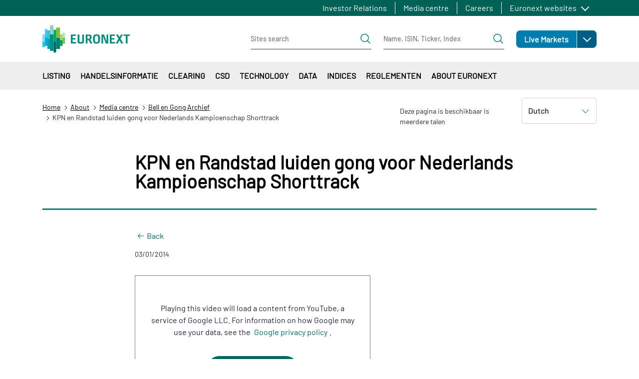

--- FILE ---
content_type: text/html; charset=UTF-8
request_url: https://www.euronext.com/nl/about/media/bell-ceremony-archive/kpn-en-randstad-luiden-gong-voor-nederlands-kampioenschap
body_size: 42365
content:
<!DOCTYPE html>
<html lang="nl" dir="ltr" prefix="content: http://purl.org/rss/1.0/modules/content/  dc: http://purl.org/dc/terms/  foaf: http://xmlns.com/foaf/0.1/  og: http://ogp.me/ns#  rdfs: http://www.w3.org/2000/01/rdf-schema#  schema: http://schema.org/  sioc: http://rdfs.org/sioc/ns#  sioct: http://rdfs.org/sioc/types#  skos: http://www.w3.org/2004/02/skos/core#  xsd: http://www.w3.org/2001/XMLSchema# ">
  <head>
    <meta charset="utf-8" />
<noscript><style>form.antibot * :not(.antibot-message) { display: none !important; }</style>
</noscript><meta name="description" content="KPN (symbool: KPN) en Randstad (symbool: RAND), beiden genoteerd aan Euronext Amsterdam, luiden de gong voor het KPN Nederlands" />
<meta name="abstract" content="KPN (symbool: KPN) en Randstad (symbool: RAND), beiden genoteerd aan Euronext Amsterdam, luiden de gong voor het KPN Nederlands" />
<link rel="canonical" href="https://www.euronext.com/nl/about/media/bell-ceremony-archive/kpn-en-randstad-luiden-gong-voor-nederlands-kampioenschap" />
<meta name="robots" content="max-video-preview:-1" />
<meta name="Generator" content="Drupal 10 (https://www.drupal.org)" />
<meta name="MobileOptimized" content="width" />
<meta name="HandheldFriendly" content="true" />
<meta name="viewport" content="width=device-width, initial-scale=1, shrink-to-fit=no" />
<style>div#sliding-popup, div#sliding-popup .eu-cookie-withdraw-banner, .eu-cookie-withdraw-tab {background: #41b6e6} div#sliding-popup.eu-cookie-withdraw-wrapper { background: transparent; } #sliding-popup h1, #sliding-popup h2, #sliding-popup h3, #sliding-popup p, #sliding-popup label, #sliding-popup div, .eu-cookie-compliance-more-button, .eu-cookie-compliance-secondary-button, .eu-cookie-withdraw-tab { color: #ffffff;} .eu-cookie-withdraw-tab { border-color: #ffffff;}</style>
<script type="application/ld+json">{
    "@context": "https://schema.org",
    "@graph": [
        {
            "@type": "NewsArticle",
            "@id": "https://www.euronext.com/nl/about/media/bell-ceremony-archive/kpn-en-randstad-luiden-gong-voor-nederlands-kampioenschap",
            "name": "KPN en Randstad luiden gong voor Nederlands Kampioenschap Shorttrack",
            "headline": "KPN en Randstad luiden gong voor Nederlands Kampioenschap Shorttrack",
            "about": "Euronext Bell ceremony",
            "description": "KPN (symbool: KPN) en Randstad (symbool: RAND), beiden genoteerd aan Euronext Amsterdam, luiden de gong voor het KPN Nederlands Kampioenschap Shorttrack dat op 4 en 5 januari wordt gehouden.",
            "datePublished": "2014-01-03T09:00:01+0100"
        },
        {
            "@type": "VideoObject",
            "uploadDate": "2014-01-03T09:00:01+0100",
            "name": "KPN en Randstad luiden gong voor Nederlands Kampioenschap Shorttrack",
            "description": "KPN (symbool: KPN) en Randstad (symbool: RAND), beiden genoteerd aan Euronext Amsterdam, luiden de gong voor het KPN Nederlands Kampioenschap Shorttrack dat op 4 en 5 januari wordt gehouden."
        }
    ]
}</script>
<meta http-equiv="x-ua-compatible" content="ie=edge" />
<script type="application/ld+json">{
    "@context": "https://schema.org",
    "@type": "BreadcrumbList",
    "itemListElement": [
        {
            "@type": "ListItem",
            "position": 1,
            "item": {
                "@id": "https://www.euronext.com/nl",
                "name": "Home"
            }
        },
        {
            "@type": "ListItem",
            "position": 2,
            "item": {
                "@id": "https://www.euronext.com/nl/about",
                "name": "About"
            }
        },
        {
            "@type": "ListItem",
            "position": 3,
            "item": {
                "@id": "https://www.euronext.com/nl/about/media-centre",
                "name": "Media centre"
            }
        },
        {
            "@type": "ListItem",
            "position": 4,
            "item": {
                "@id": "https://www.euronext.com/nl/about/media/bell-en-gong-archief",
                "name": "Bell en Gong Archief"
            }
        },
        {
            "@type": "ListItem",
            "position": 5,
            "item": {
                "@id": "https://www.euronext.com/nl/about/media/bell-ceremony-archive/kpn-en-randstad-luiden-gong-voor-nederlands-kampioenschap",
                "name": "KPN en Randstad luiden gong voor Nederlands Kampioenschap Shorttrack"
            }
        }
    ]
}</script>
<link rel="icon" href="/favicon.ico" type="image/vnd.microsoft.icon" />
<link rel="alternate" hreflang="en" href="https://www.euronext.com/en/about/media/bell-ceremony-archive/kpn-and-randstad-sound-gong-dutch-short-track-championships" />
<link rel="alternate" hreflang="nl" href="https://www.euronext.com/nl/about/media/bell-ceremony-archive/kpn-en-randstad-luiden-gong-voor-nederlands-kampioenschap" />

    <title>KPN en Randstad luiden gong voor Nederlands Kampioenschap Shorttrack</title>
    <link rel="stylesheet" media="all" href="//cdnjs.cloudflare.com/ajax/libs/bootstrap-slider/10.4.0/css/bootstrap-slider.css" />
<link rel="stylesheet" media="all" href="//cdnjs.cloudflare.com/ajax/libs/select2/4.0.6-rc.0/css/select2.min.css" />
<link rel="stylesheet" media="all" href="//maxcdn.icons8.com/fonts/line-awesome/1.1/css/line-awesome-font-awesome.min.css" />
<link rel="stylesheet" media="all" href="/assets/css/optimized/css_5SjuGxCxxm3z1KS6I7N2Er8oA1uHLVTiHkr2ggcesSY.6QN3RhuttDopej7TSPu7ZWHVcUQsNNUG35ZtJVQsahs.css?t96z61" />
<link rel="stylesheet" media="all" href="/assets/css/optimized/css_-inRPYHCx7XyU3m03Un5VmrpTM2GRuUoWect0wiygtg.IvJJTSELAwJO7xiZK3TFw3Zu89p4Nl0tiL1iNvLT1-k.css?t96z61" />
<link rel="stylesheet" media="all" href="/assets/css/optimized/css_4rFqPLv16oDrDtGP85d6AZPcNBIjGOaY6QC7yF1SDY4.Fwcfj8xE01pIJKazHCiTOGm9q2FnIRjmj3Vtkn4TuKg.css?t96z61" />
<link rel="stylesheet" media="all" href="/assets/css/optimized/css_QgM0xxoA7vTWSfzycOae2Rc2mu4GjH42KVJ5mY3-Zio.9ojQTUKLcEZP_28SRqspN8N9-ZYBju220PTm6XlUf2I.css?t96z61" />
<link rel="stylesheet" media="all" href="/assets/css/optimized/css_lT1fFAsZ3j7VC6ckL8B5ijUxqhnZIK80Kq-CDvN0P5s.uza_UL33piPKRS3x-mOLhha1yfdsvh1QsAEt8Bw5p4Q.css?t96z61" />
<link rel="stylesheet" media="all" href="/assets/css/optimized/css_l10bKAdWNxpFxtVIl-HxS1f_FGMm4TTBldhEPu77hXE.SGGT4VodWv8X18o1dfPWGx6nAykG29wKqJKqVzoOFTk.css?t96z61" />
<link rel="stylesheet" media="all" href="/assets/css/optimized/css_W-1ZIwwUtilOhqidtx1BLShvKpwJoPDV1yovieSPvi8.gvsi2SYlBCYA09tUmb0L4aQKiE9LZO7yjQRAN_lPWJE.css?t96z61" />
<link rel="stylesheet" media="all" href="/assets/css/optimized/css__i66i55vLD4mCHmdNBNzU3BsoChy7KJwtcCZhdnpAEg.rmQeCjKlPkSVkGq5pMNKYpsQj-LnTaP2rBuYaqzJW0k.css?t96z61" />
<link rel="stylesheet" media="all" href="/assets/css/optimized/css_0iK-QIC4T_4iAt1te3w10STuZHVhuxike552zeiLNCQ.HOMOlr5PJCuMBxbEhTt_t6n2IZ6FEP4EnHsph9pnDo4.css?t96z61" />
<link rel="stylesheet" media="all" href="/assets/css/optimized/css_wPwYKn3Prz5_xKBSS29nlrDJfCDsF3e1J4pceWTCepQ.uxXOq6bGwwluXnj8UIdtDa2DIi23CLjwfF42O0LyZsk.css?t96z61" />
<link rel="stylesheet" media="all" href="/assets/css/optimized/css_-m6qPjXPNAEwGdfv2b-1B4trHLvYB20VXc4FA1GhZTo.Zb822BOT1s4hJpyavzZFpDvpMpr6AHt683GtQUpldHY.css?t96z61" />
<link rel="stylesheet" media="all" href="/assets/css/optimized/css_uMDAJnWdnt5c4RczVQC2fmBv5york4YCDiiPuBHyD38.YzCwQ1mPSISljhCs0FM4qHaUBHlGtn11j1AU5Ks-LHU.css?t96z61" />
<link rel="stylesheet" media="all" href="/assets/css/optimized/css_uGCGrv2-b45DCSmOAG3PgihrTc7RICLKCLJKu5JTus4.cS9KRiz84S4uQrCxCvtO_Nq-pYl9bT2ZMwQWuJkBGO8.css?t96z61" />
<link rel="stylesheet" media="all" href="/assets/css/optimized/css_zvwhSIOZasFM3ith70TuecNmoLnQYI6Qe_ynhcsZ73U.maFgJGQDLL9hkHnlIvXXad8MyyTe_I4JXQ6Zodd3tcU.css?t96z61" />
<link rel="stylesheet" media="all" href="/assets/css/optimized/css_ExgrG445J1KmkqrsuFqtRNBBlBICkQdi03x7wFuPf2g.x6OEQAu6xzygrF7qeqxTo790D2w-gQA1Fvxpwv5JAPk.css?t96z61" />
<link rel="stylesheet" media="all" href="/assets/css/optimized/css_8M_aPZAX4kl5rD_9QzAuDjt2G2dnDs5L7tp6deiP6qU.K1KxraLuEO6szt2DehOttoPVVzUAT4UB5Om741Xi2NY.css?t96z61" />
<link rel="stylesheet" media="all" href="/assets/css/optimized/css_wVWxSV4c7mPcNyiHPPXBNx2r1EaMqwCkrQKLEhOoM4k.BwKKT3qCFn89NdAjC713hDZz9aglV6wUagGKIW2U2PI.css?t96z61" />
<link rel="stylesheet" media="all" href="/assets/css/optimized/css_eQqPalo7e8rYUWK9s2K4Eal6UFaltpaiw6ZuGIWrRmY.b8mK06LqftgqiN2jl4gUNnkejVgMTzv0YGeO8_Ykit0.css?t96z61" />
<link rel="stylesheet" media="all" href="/assets/css/optimized/css_wmaet2KFmZZ9w06ozcw1hcXGeaqMPT4NPGFphSfle8Y.ElM8rI7Ljkbu0JnvouuzYIrXdgBX5nIeycXl5nJ1uIQ.css?t96z61" />
<link rel="stylesheet" media="all" href="/assets/css/optimized/css_p2BIA8UkzUuIFMiM248KhDxAQNXwTd-QgUMxFW9LH-U.hlpB4bdzqC7Rn2SSMe9b1g-RzNHx4rW3zphIbgGizR4.css?t96z61" />
<link rel="stylesheet" media="all" href="/assets/css/optimized/css_3IQl9bMkoPUJI1r0C2jgxAElN75Gr7MfsJZHHGsc2O8.HWavx42TbqWNqT7TgEayx4Y2UlHiX1TAVIR9cXaeBMw.css?t96z61" />
<link rel="stylesheet" media="all" href="/assets/css/optimized/css_rBkfyOvVmYCpWbjdQU0Rhuxz66B9Duvt89QjFqUrwEA.2Xn-CEJ_hRhsX47nJtUKvpEfW3XEZFNrmT4lJR9PDW0.css?t96z61" />
<link rel="stylesheet" media="all" href="/assets/css/optimized/css_M-5UTXWZG-xbhJCl0cxhKn6dRvBAZqu9rdal8qB4MbY.-DNdGMZp2j_bFXVyROEPnV7Z_24HApWuse1kr4Txg74.css?t96z61" />
<link rel="stylesheet" media="all" href="/assets/css/optimized/css_tgxIqNHpRfQyWn6BYuBQECRIaQnn7hEoyAhvIf9-mBY.E6jhCTImQvdel8lM3--3WHOY3pq2tCUZn3Z8KcIFkxA.css?t96z61" />
<link rel="stylesheet" media="all" href="/assets/css/optimized/css_r6rtLdN02YYH1r6YJIm-uJHNhRVvnAqnrj6GfP2vq08.q2luHYVJEzSrXa2zOx4n-K_nBblSV813tMhBBcU06-M.css?t96z61" />
<link rel="stylesheet" media="all" href="/assets/css/optimized/css_5czCwchyUKAbYvYat7ANBvNVi-7QgIKFk17vWt_Ttxw.MiffqCudBlPsrP4Ek9e64c9m9bPz3NcCFe2vk4iRRic.css?t96z61" />
<link rel="stylesheet" media="all" href="/assets/css/optimized/css_PZwDOziBE5DELKH1nSXbA5O8E6a0NvcsZExSlbQ4g90.9-canOhgLXcLW0hy6lQMzN5yIE8voS9tmJt11ocIH_w.css?t96z61" />
<link rel="stylesheet" media="all" href="/assets/css/optimized/css_MGMQ_i6LQFuLhPKHOSA7lGuW29fJI-zkKI2jLLyLWrk.7KcthdfRAIEdBRiFDV22y3axReB_dDXE8F3ubrow53E.css?t96z61" />
<link rel="stylesheet" media="all" href="/assets/css/optimized/css_dan7lILM1D3Fgil67Fo3O6qV2xyiahxqkVd7mtGqUxc.qFFMSPQMSBLUDodLJul_nrwIibehdRg4fJwCe3FFRg0.css?t96z61" />
<link rel="stylesheet" media="all" href="/assets/css/optimized/css_34Hf10XwvdBCCN4fX795l1FBpeHSU2HVP3SLw-3dRfM.11Y2tk4SqhYcgPIMGTUEDs_Lo08pOYgK_Vi6LYca7iw.css?t96z61" />
<link rel="stylesheet" media="all" href="/assets/css/optimized/css_ADmV-5b9byfX8hhJiaQbXhHFH3XR9rLSG069wMpGDfU.9VL0Agi5y0CnxTFOBcEqxBWQgxt9WS7lhXheTmH0wf0.css?t96z61" />
<link rel="stylesheet" media="all" href="/assets/css/optimized/css_8ZVkldWSDMZPbWWObkbofQlvxoTWO9-3f07e7msmr4c.mZzfvGQWitY6sy554LiJna8LMfWgCKE2rpuGVwycVxw.css?t96z61" />
<link rel="stylesheet" media="all" href="/assets/css/optimized/css_CHWF9_TIoClVpnKbtVvD3UXE4MUrYeYsZVBN5v3cwIM.tCnPQ_UfbLP0XI_33dHzMps_Sw_yd_fsUSJ5RiisdJI.css?t96z61" />
<link rel="stylesheet" media="all" href="/assets/css/optimized/css_wCpBOoMcrM9FfEcNav5Xte_Vew-5m8kl20MoW6JdUs8.W_KnFf2Bhdout70BQS5yj0l8jCoXK2FdM17-AIekUZM.css?t96z61" />
<link rel="stylesheet" media="all" href="/assets/css/optimized/css_sL4JFZsUO2Ulv-cG1jleax9librHIlxeJHxqIJmcPQQ.6fzTtJn2Bbj61att84FZT9_KFGaGlqXfuCrvIkWzkbo.css?t96z61" />
<link rel="stylesheet" media="all" href="/assets/css/optimized/css_kDLdd222ahEJdlPWz31UK5XrmE-yBx9HGsEgIwPs4tQ.JdZuK_RejgUubPciizYVCCvD9wUuUykT53dFIFHzzHg.css?t96z61" />
<link rel="stylesheet" media="all" href="/assets/css/optimized/css_Tm1LeZwBHMN7GbIJeQTnNiFJSIlkB1016p0wD8C1PSg.KpZpScF3jBjf6mPqIkYpYf3DCbcr0veLIJhLQj5FPKg.css?t96z61" />
<link rel="stylesheet" media="all" href="/assets/css/optimized/css_k3mZ851YaUTKF0SLQMBXsQ161eNbJu6vXnD7m9qiffM.tvIzQFWRxwWLqSkhaUn3R2RqWns5IERR57vhSp86alk.css?t96z61" />
<link rel="stylesheet" media="all" href="/assets/css/optimized/css_FyPxR1THuAGDaJiD4wwGkz9K5PsL_4t1G9N3_VhOZ4s.MwjKpuDbhlqNh7s4PWuUc9Ww5gcPU-xptvpYyhXM5qg.css?t96z61" />
<link rel="stylesheet" media="all" href="/assets/css/optimized/css_7NpvHeycB595TMpa5MvunaQyQD7lfVXxMaVKQw23z9Y.Mv407klP_ecJDnUe1i9y_9BQkcE8eEw_MC8LvDs-sbU.css?t96z61" />
<link rel="stylesheet" media="all" href="/assets/css/optimized/css_cAFivf1vViJjSpKWCAbhgqRdSgFFX9QhBNYkQ2uS68U.Wp8nwL__bTkPk-QK1KAAYYgh1evFyKQeMtU8Xcu9AwM.css?t96z61" />
<link rel="stylesheet" media="all" href="/assets/css/optimized/css_BIXnSCcDMpEkXGq2qRbromv1vCU5Q-QxrIFwNDGFdME.JU4pMQQX7-cz9N3WVY3gx4Iun9X_Ipw8OOlrDBTcqWs.css?t96z61" />
<link rel="stylesheet" media="all" href="/assets/css/optimized/css_89RJpx_TPh_zgiOTFgEJKvtABZasf87bbBVD_XojLJ0.rpXAEigRMo0p03SYocFGRhSN5-7ETKhEUcnOAOrdq8g.css?t96z61" />
<link rel="stylesheet" media="all" href="/assets/css/optimized/css_UI7cx8hkn54XC-wQeHaRRwb1opfyt-jHfxOUV-9m0sQ.zeqcsfHjAq3kh94-z6AGUnfYywefn0sVYhYcXRg0Dig.css?t96z61" />
<link rel="stylesheet" media="all" href="/assets/css/optimized/css_Ro4G_kFadI9RGk-RHtIj2RiUI4yXE5k2esMQnyYqBGY.Hprhs729RjXw_X6hA56IK8unQZDqSk7jNJJR7AuR-qE.css?t96z61" />
<link rel="stylesheet" media="all" href="/assets/css/optimized/css_xKsq4-jznTJdKsJJ7HCwFgxcVTAmog7VFAZWlqEHqPc.6272_kz-Lp8uFdjPGKL5GymPv1LW6zHJoZ6nt3_SGM0.css?t96z61" />
<link rel="stylesheet" media="all" href="/assets/css/optimized/css_KKbllPP6RFJK6dnRhRnf6T2StFA9jB4P3znpriyX33A.UTrYznXP2fr3mcBWbuidd06kNp6vPyumTY6fsYm0ppA.css?t96z61" />
<link rel="stylesheet" media="all" href="/assets/css/optimized/css_XMYpFm_fs4qp48ZlkI5uVFd3MaujJe0aFbu9dluU9EE.4VWXtaEIVMw3yoOdZFg2HLTEgvaqoja8hJuRryeHXHY.css?t96z61" />
<link rel="stylesheet" media="all" href="/assets/css/optimized/css_svIpt_X13OvP63lPiZ8awTQupd_YoeQycMqU8rcurFY.c80A7SyZ2X1Tv9wyzBQrcbllcXlEvMoUbVaUO7ODBEM.css?t96z61" />
<link rel="stylesheet" media="all" href="/assets/css/optimized/css_sCN-ER7Y2sItgIGjmjdAWlZmV5XT9hbIa-wcMs-IyAA.pmp_BtJwT1-Z9tUOaF9EP5b0hu2nfB8ync_bZvsd2T4.css?t96z61" />
<link rel="stylesheet" media="all" href="/assets/css/optimized/css_I8fc0ccKYiNS6zMFsTemMnIZMURTEdXUr_68ilMIvwc.phIYLAwUkdenI0vbA-sPPUO-AdbHF8pZpuqllxOxdqw.css?t96z61" />
<link rel="stylesheet" media="all" href="/assets/css/optimized/css_aid8paUfdDiha_zv4mAUMQbr21Mh6W0AKT90svrv0uA.6sEFOfAa7IJn_B4zyTrlxwOXtD6stmYJ4ejhpkVgM5s.css?t96z61" />
<link rel="stylesheet" media="all" href="/assets/css/optimized/css_lK83g0MBCXpPxqNC2DQgXy-B6WCkssB4A16eM_PQZOE.9IXP7ONNL4q6vut0Ksycxxu4F88oo9EO_CiVgmCUrmc.css?t96z61" />
<link rel="stylesheet" media="all" href="/assets/css/optimized/css_aib84OhrYT4KpJlW3I5qffO67qFNgDxSRIgi3Rj_56Y.a65G4pqU8gHvK8UbqgeAqWPB_c2BXBR8bbbum9fl7ew.css?t96z61" />

    
  </head>
  <body class="layout-no-sidebars page-node-7625 path-node node--type-blog">
    <a href="#main-content" class="visually-hidden focusable skip-link">
      Overslaan en naar de inhoud gaan
    </a>
      <noscript><iframe src="https://www.googletagmanager.com/ns.html?id=GTM-TRSWF74"
                  height="0" width="0" style="display:none;visibility:hidden"></iframe></noscript>

      <div class="responsive-menu-page-wrapper">
  <div id="page-wrapper">
  <div id="page" class="wrapper">
            <section class="region region-topbar topbar">
    <div class="topbar__container container">
      <div class="topbar__menus">
        <div class="topbar__menu d-none d-xl-block">
          <nav role="navigation" aria-labelledby="block-euronext-com-topbar-first-menu" id="block-euronext-com-topbar-first" class="block block-menu navigation menu--topbar-first">
            
  <h2 class="visually-hidden" id="block-euronext-com-topbar-first-menu">Topbar first</h2>
  

        
              <ul id="block-euronext-com-topbar-first" data-block="topbar" class="clearfix topbar__menu-list nav">
                    <li class="nav-item topbar__menu-item">
                <a href="/nl/investor-relations" class="nav-link" data-drupal-link-system-path="node/100">Investor Relations</a>
              </li>
                <li class="nav-item topbar__menu-item">
                <a href="/nl/about/media-centre" class="nav-link" data-drupal-link-system-path="node/103">Media centre</a>
              </li>
                <li class="nav-item topbar__menu-item">
                <a href="/nl/about/careers" class="nav-link" data-drupal-link-system-path="node/102">Careers</a>
              </li>
        </ul>
  


  </nav>

        </div>
        <div class="topbar__menulist">
          <div id="block-euronext-com-topbareuronextmenu">
  
  <div class="topbar__dropdown dropdown">
          <a class="topbar__menulist-toggle topbar__toggle-el dropdown-toggle" href="#" role="button" data-toggle="dropdown" aria-expanded="false">
        Euronext websites
      </a>
              
                  <ul id="block-euronext-com-topbareuronextmenu" data-block="topbar" class="clearfix topbar__menulist-list topbar__dropdown-list dropdown-menu">
                    <li class="nav-item topbar__dropdown-item">
                <a href="https://live.euronext.com" class="nav-link topbar__dropdown-link">Live Markets</a>
              </li>
                <li class="nav-item topbar__dropdown-item">
                <a href="https://connect2.euronext.com" class="nav-link topbar__dropdown-link">Connect - client portal</a>
              </li>
        </ul>
  


      </div>
</div>

        </div>
        <div class="topbar__langs d-none d-xl-block">
          
        </div>
      </div>
      <div class="d-xl-none">
        <div id="block-euronext-com-topbarheader-markets-topbar" class="markets-menu">
  
      
    
  
            <ul id="block-euronext-com-topbarheader-markets-topbar" data-block="topbar" class="clearfix markets-menu__root">
                    <li class="nav-item menu-item--expanded markets-menu-dropdown menu-item--root-level">
                <a href="https://live.euronext.com" class="nav-link markets-menu-dropdown__link markets-menu-dropdown__link--level-0 link-external">Live Markets</a>
                            <a class="markets-menu-dropdown__toggle dropdown-toggle" href="#" role="button" data-toggle="dropdown" aria-expanded="false">
            <span class="visually-hidden">Open</span>
          </a>
                                        
  
            <ul class="markets-menu-dropdown__list dropdown-menu markets-menu__list markets-el__dropdown-list dropdown-menu">
                    <li class="nav-item markets-menu-dropdown__item">
                <a href="https://live.euronext.com/en/markets/amsterdam" class="nav-link markets-menu-dropdown__link markets-menu-dropdown__link--level-1 link-external">Amsterdam</a>
                      </li>
                <li class="nav-item markets-menu-dropdown__item">
                <a href="https://live.euronext.com/en/markets/brussels" class="nav-link markets-menu-dropdown__link markets-menu-dropdown__link--level-1 link-external">Brussels</a>
                      </li>
                <li class="nav-item markets-menu-dropdown__item">
                <a href="https://live.euronext.com/en/markets/dublin" class="nav-link markets-menu-dropdown__link markets-menu-dropdown__link--level-1 link-external">Dublin</a>
                      </li>
                <li class="nav-item markets-menu-dropdown__item">
                <a href="https://live.euronext.com/en/markets/lisbon" class="nav-link markets-menu-dropdown__link markets-menu-dropdown__link--level-1 link-external">Lisbon</a>
                      </li>
                <li class="nav-item markets-menu-dropdown__item">
                <a href="https://live.euronext.com/en/markets/milan" class="nav-link markets-menu-dropdown__link markets-menu-dropdown__link--level-1 link-external">Milan</a>
                      </li>
                <li class="nav-item markets-menu-dropdown__item">
                <a href="https://live.euronext.com/en/markets/oslo" class="nav-link markets-menu-dropdown__link markets-menu-dropdown__link--level-1 link-external">Oslo</a>
                      </li>
                <li class="nav-item markets-menu-dropdown__item">
                <a href="https://live.euronext.com/en/markets/paris" class="nav-link markets-menu-dropdown__link markets-menu-dropdown__link--level-1 link-external">Paris</a>
                      </li>
        </ul>
  
              </li>
        </ul>
  



  </div>

      </div>
    </div>
  </section>

        <header id="header" class="header" role="banner" aria-label="Site kop">
                        <nav class="header__nav navbar">
            <div class="container">
              
  <div id="block-euronext-com-responsivemenumobileicon" class="responsive-menu-toggle-wrapper responsive-menu-toggle block block-responsive-menu block-responsive-menu-toggle">
  
    
      <div class="content">
      <a id="toggle-icon" class="header__menu-toggle navbar-toggler mr-4" title="Menu" href="#off-canvas">
  <span class="sr-only">Toggle navigation</span>
  <div class="toggle-open-icon">
    <div class="toggle-open-icon__inner"></div>
  </div>
</a>
    </div>
  </div>
      <a href="/nl" title="Home" rel="home" class="header__logo navbar-brand">
              <img src="/themes/custom/euronext_com/logo.svg" alt="Home" />
          </a>
    

              
  <div id="block-euronext-com-corporateheadersearchformsblock" class="block block-sf-topbar-header-menu-com block-header-search-forms-block">
  
    
      <div class="content">
      <div class="header-search-forms-container">
  <div class="header-search-forms-container__element header-search-forms-container__element--sites" id="sites-form">
    
<form class="header-search-form header-search-form--sites" data-drupal-selector="euronext-com-header-search-form" action="/nl/about/media/bell-ceremony-archive/kpn-en-randstad-luiden-gong-voor-nederlands-kampioenschap" method="post" id="euronext-com-header-search-form" accept-charset="UTF-8">
  <div class="header-search-form__wrapper" data-drupal-selector="edit-search-input">





  <fieldset class="js-form-item js-form-type-textfield form-type-textfield js-form-item-search-site form-item-search-site form-no-label mb-3">
                    <input class="header-search-form__input form-control" data-drupal-selector="edit-search-site" type="text" id="edit-search-site" name="search_site" value="" size="60" maxlength="128" placeholder="Sites search" />

                      </fieldset>
<div class="header-search-form__submit-wrapper" data-drupal-selector="edit-submit-wrapper"><input class="header-search-form__submit button js-form-submit form-submit btn btn-primary btn-lg form-control" data-drupal-selector="edit-submit" type="submit" id="edit-submit" name="op" value="Zoeken" />
</div>
</div>
<input autocomplete="off" data-drupal-selector="form-g-nxxhcolq2xayc2vq4xgu4yq5btttbgfuxr4pgslhi" type="hidden" name="form_build_id" value="form-g_NXxhColQ2XAYC2VQ4XGU4Yq5bTtTBGFuxr4pgsLHI" class="form-control" />
<input data-drupal-selector="edit-euronext-com-header-search-form" type="hidden" name="form_id" value="euronext_com_header_search_form" class="form-control" />

</form>

  </div>
  
  <div class="header-search-forms-container__element header-search-forms-container__element--quotes" id="quotes-form">
    
<form class="header-search-form header-search-form--quotes" data-drupal-selector="euronext-com-header-quotes-form" action="/nl/about/media/bell-ceremony-archive/kpn-en-randstad-luiden-gong-voor-nederlands-kampioenschap" method="post" id="euronext-com-header-quotes-form" accept-charset="UTF-8">
  <div class="header-search-form__wrapper" data-drupal-selector="edit-search-input">





  <fieldset class="js-form-item js-form-type-textfield form-type-textfield js-form-item-search-quote form-item-search-quote form-no-label mb-3">
                    <input class="header-search-form__input form-control" data-drupal-selector="edit-search-quote" type="text" id="edit-search-quote" name="search_quote" value="" size="60" maxlength="128" placeholder="Name, ISIN, Ticker, Index" />

                      </fieldset>
<div class="header-search-form__submit-wrapper" data-drupal-selector="edit-submit-wrapper"><input class="header-search-form__submit button js-form-submit form-submit btn btn-primary btn-lg form-control" onclick="this.form.target=&quot;_blank&quot;;return true;" data-drupal-selector="edit-submit" type="submit" id="edit-submit--2" name="op" value="Search quotes" />
</div>
</div>
<input autocomplete="off" data-drupal-selector="form-34yii3lawmdhir5-tmv7rsoxhecqtvlqmahokkat20e" type="hidden" name="form_build_id" value="form-34yii3lAwMDhIR5-tMV7rSOXHEcqtVlqMaHokKAT20E" class="form-control" />
<input data-drupal-selector="edit-euronext-com-header-quotes-form" type="hidden" name="form_id" value="euronext_com_header_quotes_form" class="form-control" />

</form>

  </div>
</div>


    </div>
  </div>
<div id="block-euronext-com-corporateheadersearchformsmobileblock" class="block block-sf-topbar-header-menu-com block-header-search-forms-mobile-block">
  
    
      <div class="content">
      

<div class="header-search-forms-mobile-container">
  <a id='header-search-forms-mobile-container-menu-cta' href='#header-search-forms-mobile-container-menu' class="header-search-forms-mobile-container__cta">
  Zoeken</a>

  <nav id="header-search-forms-mobile-container-menu" class="header-search-forms-mobile-container__menus mm-menu_pagedim-black">
    <ul>
      <li>
<form class="header-search-form header-search-form--sites" data-drupal-selector="euronext-com-header-search-form-2" action="/nl/about/media/bell-ceremony-archive/kpn-en-randstad-luiden-gong-voor-nederlands-kampioenschap" method="post" id="euronext-com-header-search-form--2" accept-charset="UTF-8">
  <div class="header-search-form__wrapper" data-drupal-selector="edit-search-input">





  <fieldset class="js-form-item js-form-type-textfield form-type-textfield js-form-item-search-site form-item-search-site form-no-label mb-3">
                    <input class="header-search-form__input form-control" data-drupal-selector="edit-search-site" type="text" id="edit-search-site--2" name="search_site" value="" size="60" maxlength="128" placeholder="Sites search" />

                      </fieldset>
<div class="header-search-form__submit-wrapper" data-drupal-selector="edit-submit-wrapper"><input class="header-search-form__submit button js-form-submit form-submit btn btn-primary btn-lg form-control" data-drupal-selector="edit-submit" type="submit" id="edit-submit--3" name="op" value="Zoeken" />
</div>
</div>
<input autocomplete="off" data-drupal-selector="form-6e0tlm2ptuf3mtu1f-df3d1uhdbt5-u2cu49upvb7fc" type="hidden" name="form_build_id" value="form-6e0TLm2PTuF3MTu1f_df3d1uhDBT5_U2Cu49upvB7fc" class="form-control" />
<input data-drupal-selector="edit-euronext-com-header-search-form-2" type="hidden" name="form_id" value="euronext_com_header_search_form" class="form-control" />

</form>
</li>
      <li>
<form class="header-search-form header-search-form--quotes" data-drupal-selector="euronext-com-header-quotes-form-2" action="/nl/about/media/bell-ceremony-archive/kpn-en-randstad-luiden-gong-voor-nederlands-kampioenschap" method="post" id="euronext-com-header-quotes-form--2" accept-charset="UTF-8">
  <div class="header-search-form__wrapper" data-drupal-selector="edit-search-input">





  <fieldset class="js-form-item js-form-type-textfield form-type-textfield js-form-item-search-quote form-item-search-quote form-no-label mb-3">
                    <input class="header-search-form__input form-control" data-drupal-selector="edit-search-quote" type="text" id="edit-search-quote--2" name="search_quote" value="" size="60" maxlength="128" placeholder="Name, ISIN, Ticker, Index" />

                      </fieldset>
<div class="header-search-form__submit-wrapper" data-drupal-selector="edit-submit-wrapper"><input class="header-search-form__submit button js-form-submit form-submit btn btn-primary btn-lg form-control" onclick="this.form.target=&quot;_blank&quot;;return true;" data-drupal-selector="edit-submit" type="submit" id="edit-submit--4" name="op" value="Search quotes" />
</div>
</div>
<input autocomplete="off" data-drupal-selector="form-st3h-psxedi-ss0-iyuom24qps42v69y7icfjkdzsg4" type="hidden" name="form_build_id" value="form-ST3h_PsXEdI_Ss0-iyuom24qPS42V69Y7IcfjkDZsG4" class="form-control" />
<input data-drupal-selector="edit-euronext-com-header-quotes-form-2" type="hidden" name="form_id" value="euronext_com_header_quotes_form" class="form-control" />

</form>
</li>
    </ul>
  </nav>
</div>

    </div>
  </div>


                <div class="region region-secondary-menu header__actions">
    <div class="header__actions-markets d-none d-xl-block">
      <div id="block-euronext-com-secondary-topbarheadermarkets" class="markets-menu">
  
      
    
  
            <ul id="block-euronext-com-secondary-topbarheadermarkets" data-block="secondary_menu" class="clearfix markets-menu__root">
                    <li class="nav-item menu-item--expanded markets-menu-dropdown menu-item--root-level">
                <a href="https://live.euronext.com" class="nav-link markets-menu-dropdown__link markets-menu-dropdown__link--level-0 link-external">Live Markets</a>
                            <a class="markets-menu-dropdown__toggle dropdown-toggle" href="#" role="button" data-toggle="dropdown" aria-expanded="false">
            <span class="visually-hidden">Open</span>
          </a>
                                        
  
            <ul class="markets-menu-dropdown__list dropdown-menu markets-menu__list markets-el__dropdown-list dropdown-menu">
                    <li class="nav-item markets-menu-dropdown__item">
                <a href="https://live.euronext.com/en/markets/amsterdam" class="nav-link markets-menu-dropdown__link markets-menu-dropdown__link--level-1 link-external">Amsterdam</a>
                      </li>
                <li class="nav-item markets-menu-dropdown__item">
                <a href="https://live.euronext.com/en/markets/brussels" class="nav-link markets-menu-dropdown__link markets-menu-dropdown__link--level-1 link-external">Brussels</a>
                      </li>
                <li class="nav-item markets-menu-dropdown__item">
                <a href="https://live.euronext.com/en/markets/dublin" class="nav-link markets-menu-dropdown__link markets-menu-dropdown__link--level-1 link-external">Dublin</a>
                      </li>
                <li class="nav-item markets-menu-dropdown__item">
                <a href="https://live.euronext.com/en/markets/lisbon" class="nav-link markets-menu-dropdown__link markets-menu-dropdown__link--level-1 link-external">Lisbon</a>
                      </li>
                <li class="nav-item markets-menu-dropdown__item">
                <a href="https://live.euronext.com/en/markets/milan" class="nav-link markets-menu-dropdown__link markets-menu-dropdown__link--level-1 link-external">Milan</a>
                      </li>
                <li class="nav-item markets-menu-dropdown__item">
                <a href="https://live.euronext.com/en/markets/oslo" class="nav-link markets-menu-dropdown__link markets-menu-dropdown__link--level-1 link-external">Oslo</a>
                      </li>
                <li class="nav-item markets-menu-dropdown__item">
                <a href="https://live.euronext.com/en/markets/paris" class="nav-link markets-menu-dropdown__link markets-menu-dropdown__link--level-1 link-external">Paris</a>
                      </li>
        </ul>
  
              </li>
        </ul>
  



  </div>

    </div>
    <div class="header__actions-links">
      
    </div>
  </div>

              
            </div>
          </nav>
                <div class="d-none">
          <nav class="navbar navbar-expand-lg" id="navbar-main">
                          
                              <div class="collapse navbar-collapse" id="CollapsingNavbar">
                    <div id="block-euronext-com-menuwarmcacheforburgernavigation" class="block block-menu-warm-cache block-menu-warm-materialized-menu-blocksecondary-navigation">
  
    
      <div class="content">
      
              <div class="container">
      <div class="megamenu__container">
        <button  class="megamenu__arrow megamenu__scroll-left is-hidden" aria-label="Scroll left">
          <svg width="8" height="14" viewBox="0 0 8 14" fill="none" xmlns="http://www.w3.org/2000/svg">
            <path d="M6.68283 0.307832L0.432831 6.55783C0.374721 6.61588 0.328621 6.68481 0.297168 6.76068C0.265716 6.83656 0.249527 6.91788 0.249527 7.00002C0.249527 7.08215 0.265716 7.16348 0.297168 7.23936C0.328621 7.31523 0.374721 7.38416 0.432831 7.44221L6.68283 13.6922C6.80011 13.8095 6.95917 13.8754 7.12502 13.8754C7.29087 13.8754 7.44993 13.8095 7.56721 13.6922C7.68448 13.5749 7.75037 13.4159 7.75037 13.25C7.75037 13.0842 7.68448 12.9251 7.56721 12.8078L1.75861 7.00002L7.56721 1.19221C7.62528 1.13414 7.67134 1.0652 7.70276 0.989329C7.73419 0.913459 7.75037 0.832141 7.75037 0.750019C7.75037 0.667897 7.73419 0.586579 7.70276 0.510709C7.67134 0.434838 7.62528 0.3659 7.56721 0.307832C7.50914 0.249763 7.4402 0.203701 7.36433 0.172274C7.28846 0.140847 7.20714 0.124671 7.12502 0.124671C7.0429 0.124671 6.96158 0.140847 6.88571 0.172274C6.80984 0.203701 6.7409 0.249763 6.68283 0.307832Z" fill="#252631"/>
          </svg>
        </button>
        <div class="megamenu__scroll">
          <ul  class="clearfix megamenu__first-level menu megamenu__wrap">
                    <li class="menu-item menu-item--level-0 menu-item--expanded">
                                              <a class="menu-link menu-link--level-0 dropdown-toggle" id="_22d8f6d-97b4-4c01-b548-98479979e8ab" data-toggle="dropdown" aria-haspopup="true" aria-expanded="false" role="button" href="#">
            Listing
          </a>
                                      <div aria-labelledby="_22d8f6d-97b4-4c01-b548-98479979e8ab" class="megamenu__childs dropdown-menu">
              <div class="container">
                <div class="megamenu__close-wrapper">
                  <button type="button" class="megamenu__close" aria-label="Close">
                    <span>close menu</span>
                    <svg viewBox="0 0 20 20" width="20" height="20" class="">
                      <use xlink:href="/themes/custom/euronext_com/frontend-library/public/assets/spritemap.svg#close"></use>
                    </svg>
                  </button>
                </div>
                <div class="row">
                  <div class="megamenu__menu-cols">
                                                                                                                                                                              <div class="sub-container--level-1">
      <ul class="menu menu--level-1">
                    <li class="menu-item menu-item--level-1">
                          <a href="/nl/node/3064133" class="menu-link menu-link--level-1" data-drupal-link-system-path="node/3064133">Overzicht</a>
                      </li>
                <li class="menu-item menu-item--level-1 menu-item--expanded">
                          <a href="/nl/listing/raise-capital" class="menu-link menu-link--level-1" data-drupal-link-system-path="node/146">Raise capital</a>
                                                    <div class="sub-container--level-2">
      <ul class="menu menu--level-2">
                    <li class="menu-item menu-item--level-2">
                          <a href="/nl/listing/raise-capital/why-go-public" class="menu-link menu-link--level-2" data-drupal-link-system-path="node/279">Why go public?</a>
                      </li>
                <li class="menu-item menu-item--level-2 menu-item--collapsed">
                          <a href="/nl/listing/raise-capital/how-go-public" class="menu-link menu-link--level-2" data-drupal-link-system-path="node/204">How to go public</a>
                      </li>
                <li class="menu-item menu-item--level-2">
                          <a href="/nl/node/1892545" class="menu-link menu-link--level-2" data-drupal-link-system-path="node/1892545">IPOready</a>
                      </li>
                <li class="menu-item menu-item--level-2">
                          <a href="/nl/listing/raise-capital/life-listed-company" class="menu-link menu-link--level-2" data-drupal-link-system-path="node/429">Life as a listed company</a>
                      </li>
                <li class="menu-item menu-item--level-2">
                          <a href="/nl/raise-capital/euronext-tech-leaders" class="menu-link menu-link--level-2" data-drupal-link-system-path="node/1730962">Euronext Tech Leaders</a>
                      </li>
                <li class="menu-item menu-item--level-2 menu-item--collapsed">
                          <a href="/nl/node/3134936" class="menu-link menu-link--level-2" data-drupal-link-system-path="node/3134936">Sector-focused listing solutions</a>
                      </li>
                <li class="menu-item menu-item--level-2">
                          <a href="/nl/node/1836022" class="menu-link menu-link--level-2" data-drupal-link-system-path="node/1836022">International listings</a>
                      </li>
               </ul>
    </div>
      
                        </li>
                <li class="menu-item menu-item--level-1 menu-item--expanded">
                          <a href="/nl/listing/bonds" class="menu-link menu-link--level-1" data-drupal-link-system-path="node/95">Bonds</a>
                                                    <div class="sub-container--level-2">
      <ul class="menu menu--level-2">
                    <li class="menu-item menu-item--level-2">
                          <a href="/nl/listing/bonds/bond-financing" class="menu-link menu-link--level-2" data-drupal-link-system-path="node/443">Bond Financing</a>
                      </li>
                <li class="menu-item menu-item--level-2 menu-item--collapsed">
                          <a href="/nl/node/3150732" class="menu-link menu-link--level-2" data-drupal-link-system-path="node/3150732">Listing process</a>
                      </li>
                <li class="menu-item menu-item--level-2 menu-item--collapsed">
                          <a href="/nl/node/1728801" class="menu-link menu-link--level-2" data-drupal-link-system-path="node/1728801">Bond types</a>
                      </li>
                <li class="menu-item menu-item--level-2">
                          <a href="/nl/node/2969928" class="menu-link menu-link--level-2" data-drupal-link-system-path="node/2969928">Bond Listing Newsletter</a>
                      </li>
               </ul>
    </div>
      
                        </li>
                <li class="menu-item menu-item--level-1 menu-item--expanded">
                          <a href="/nl/listing/etfs" class="menu-link menu-link--level-1" data-drupal-link-system-path="node/420">ETFs</a>
                                                    <div class="sub-container--level-2">
      <ul class="menu menu--level-2">
                    <li class="menu-item menu-item--level-2">
                          <a href="/nl/listing/etfs/how-list-etfs-euronext-dublin" class="menu-link menu-link--level-2" data-drupal-link-system-path="node/418">List ETFs on Euronext Dublin</a>
                      </li>
                <li class="menu-item menu-item--level-2">
                          <a href="/nl/listing/etfs/listing-process" class="menu-link menu-link--level-2" data-drupal-link-system-path="node/416">Listing process</a>
                      </li>
               </ul>
    </div>
      
                        </li>
                <li class="menu-item menu-item--level-1 menu-item--expanded">
                          <a href="/nl/listing/funds" class="menu-link menu-link--level-1" data-drupal-link-system-path="node/426">Funds</a>
                                                    <div class="sub-container--level-2">
      <ul class="menu menu--level-2">
                    <li class="menu-item menu-item--level-2">
                          <a href="/nl/list-products/funds/list-investment-funds-euronext-amsterdam" class="menu-link menu-link--level-2" data-drupal-link-system-path="node/423">List on Euronext Amsterdam</a>
                      </li>
                <li class="menu-item menu-item--level-2">
                          <a href="/nl/listing/funds/list-investment-funds-euronext-dublin" class="menu-link menu-link--level-2" data-drupal-link-system-path="node/424">List on Euronext Dublin</a>
                      </li>
               </ul>
    </div>
      
                        </li>
                <li class="menu-item menu-item--level-1">
                          <a href="/nl/listing/warrants-certificates" class="menu-link menu-link--level-1" data-drupal-link-system-path="node/788">Warrants &amp; Certificates</a>
                      </li>
                <li class="menu-item menu-item--level-1">
                          <a href="/nl/listing/structured-notes" class="menu-link menu-link--level-1" data-drupal-link-system-path="node/789">Structured Notes</a>
                      </li>
                <li class="menu-item menu-item--level-1 menu-item--expanded">
                          <a href="/nl/node/1800307" class="menu-link menu-link--level-1" data-drupal-link-system-path="node/1800307">ESG for issuers</a>
                                                    <div class="sub-container--level-2">
      <ul class="menu menu--level-2">
                    <li class="menu-item menu-item--level-2">
                          <a href="/nl/node/1978747" class="menu-link menu-link--level-2" data-drupal-link-system-path="node/1978747">My ESG Profile</a>
                      </li>
                <li class="menu-item menu-item--level-2 menu-item--collapsed">
                          <a href="/nl/listing/esg-for-issuers/esg-bonds" class="menu-link menu-link--level-2" data-drupal-link-system-path="node/314664">ESG Bonds</a>
                      </li>
                <li class="menu-item menu-item--level-2">
                          <a href="/nl/node/1839405" class="menu-link menu-link--level-2" data-drupal-link-system-path="node/1839405">ESG Bond Barometer</a>
                      </li>
               </ul>
    </div>
      
                        </li>
               </ul>
    </div>
      
                  </div>
                                                                              <div class="megamenu__menu-promo">
                      <div class="megamenu__menu-promo-content">
                        <div>
  
  
      <div>  <div class="paragraph paragraph--type--promotional-area paragraph--view-mode--default promo-area">
          
              <div class="promo-area__image">
              <div class="field field--name-field-promo-image field--type-entity-reference field--label-hidden field__items">
                <div class="field__item">
            <picture>
                  <source srcset="/sites/default/files/styles/promo_area/public/2024-03/ipoready_small.png?itok=Q6oxb9YL 1x, /sites/default/files/styles/promo_area/public/2024-03/ipoready_small.png?itok=Q6oxb9YL 2x" media="(min-width: 768px)" type="image/png" width="470" height="322"/>
              <source srcset="/sites/default/files/styles/width_1_px/public/2024-03/ipoready_small.png?itok=QMeyRd7p 1x, /sites/default/files/styles/width_1_px/public/2024-03/ipoready_small.png?itok=QMeyRd7p 2x" media="(min-width: 0px)" type="image/png" width="1" height="1"/>
                  <img loading="lazy" src="/sites/default/files/styles/promo_area/public/2024-03/ipoready_small.png?itok=Q6oxb9YL" width="470" height="322" alt="IPOready logo" typeof="foaf:Image" class="img-fluid w-100" />

  </picture>


            </div>
          </div>

        </div>
                    <div class="promo-area__tagline">
          pre-IPO programme
        </div>
                    <div class="promo-area__title">
          IPOready
        </div>
                    <div class="promo-area__desc">
          <p>Register now for Euronext IPOready 2026!</p>
        </div>
                    <a class="promo-area__link" href="/listing/raise-capital/ipoready">
          Lees meer
        </a>
            </div>
</div>
  
</div>

                      </div>
                    </div>
                                  </div>
              </div>
            </div>
                        </li>
                <li class="menu-item menu-item--level-0 menu-item--expanded">
                                              <a class="menu-link menu-link--level-0 dropdown-toggle" id="_ae98e7a-859b-4c28-8947-4f4b562236f8" data-toggle="dropdown" aria-haspopup="true" aria-expanded="false" role="button" href="#">
            Handelsinformatie
          </a>
                                      <div aria-labelledby="_ae98e7a-859b-4c28-8947-4f4b562236f8" class="megamenu__childs dropdown-menu">
              <div class="container">
                <div class="megamenu__close-wrapper">
                  <button type="button" class="megamenu__close" aria-label="Close">
                    <span>close menu</span>
                    <svg viewBox="0 0 20 20" width="20" height="20" class="">
                      <use xlink:href="/themes/custom/euronext_com/frontend-library/public/assets/spritemap.svg#close"></use>
                    </svg>
                  </button>
                </div>
                <div class="row">
                  <div class="megamenu__menu-cols">
                                                                                                                                                                              <div class="sub-container--level-1">
      <ul class="menu menu--level-1">
                    <li class="menu-item menu-item--level-1">
                          <a href="/nl/trading" class="menu-link menu-link--level-1" data-drupal-link-system-path="node/41">Overzicht</a>
                      </li>
                <li class="menu-item menu-item--level-1 menu-item--expanded">
                          <a href="/nl/trading/membership" class="menu-link menu-link--level-1" data-drupal-link-system-path="node/75">Membership</a>
                                                    <div class="sub-container--level-2">
      <ul class="menu menu--level-2">
                    <li class="menu-item menu-item--level-2">
                          <a href="/nl/trading/membership/admission-process-and-application" class="menu-link menu-link--level-2" data-drupal-link-system-path="node/80">Admission Process and Application</a>
                      </li>
                <li class="menu-item menu-item--level-2">
                          <a href="/nl/trading/membership/regulatory-framework" class="menu-link menu-link--level-2" data-drupal-link-system-path="node/85">Regulatory Framework</a>
                      </li>
                <li class="menu-item menu-item--level-2">
                          <a href="/nl/trading/membership/liquidity-provision" class="menu-link menu-link--level-2" data-drupal-link-system-path="node/86">Liquidity Provision</a>
                      </li>
               </ul>
    </div>
      
                        </li>
                <li class="menu-item menu-item--level-1">
                          <a href="/nl/trading/trading-hours-holidays" class="menu-link menu-link--level-1" data-drupal-link-system-path="node/1268">Trading Hours &amp; Holidays</a>
                      </li>
                <li class="menu-item menu-item--level-1">
                          <a href="/nl/trading/fees-charges" class="menu-link menu-link--level-1" data-drupal-link-system-path="node/888">Fees &amp; Charges</a>
                      </li>
                <li class="menu-item menu-item--level-1 menu-item--expanded">
                          <a href="/nl/trading/market-quality" class="menu-link menu-link--level-1" data-drupal-link-system-path="node/915">Market Quality</a>
                                                    <div class="sub-container--level-2">
      <ul class="menu menu--level-2">
                    <li class="menu-item menu-item--level-2">
                          <a href="/nl/node/1895100" class="menu-link menu-link--level-2" data-drupal-link-system-path="node/1895100">Research &amp; Studies</a>
                      </li>
               </ul>
    </div>
      
                        </li>
                <li class="menu-item menu-item--level-1 menu-item--expanded">
                          <a href="/nl/node/3122671" class="menu-link menu-link--level-1" data-drupal-link-system-path="node/3122671">Access &amp; software</a>
                                                    <div class="sub-container--level-2">
      <ul class="menu menu--level-2">
                    <li class="menu-item menu-item--level-2 menu-item--collapsed">
                          <a href="/nl/trading/access-software/trading-platform" class="menu-link menu-link--level-2" data-drupal-link-system-path="node/887">Trading Platform</a>
                      </li>
                <li class="menu-item menu-item--level-2">
                          <a href="/nl/node/1731544" class="menu-link menu-link--level-2" data-drupal-link-system-path="node/1731544">Euronext Market Services</a>
                      </li>
               </ul>
    </div>
      
                        </li>
                <li class="menu-item menu-item--level-1 menu-item--expanded">
                          <a href="/nl/trading/trading-services" class="menu-link menu-link--level-1" data-drupal-link-system-path="node/1270">Trading Services</a>
                                                    <div class="sub-container--level-2">
      <ul class="menu menu--level-2">
                    <li class="menu-item menu-item--level-2">
                          <a href="/nl/node/2863044" class="menu-link menu-link--level-2" data-drupal-link-system-path="node/2863044">Auction Volume Discovery (AVD)</a>
                      </li>
                <li class="menu-item menu-item--level-2">
                          <a href="/nl/node/1728474" class="menu-link menu-link--level-2" data-drupal-link-system-path="node/1728474">Best of Book</a>
                      </li>
                <li class="menu-item menu-item--level-2">
                          <a href="/nl/node/2041458" class="menu-link menu-link--level-2" data-drupal-link-system-path="node/2041458">Dark trading</a>
                      </li>
                <li class="menu-item menu-item--level-2">
                          <a href="/nl/node/1923195" class="menu-link menu-link--level-2" data-drupal-link-system-path="node/1923195">Global Equity Market</a>
                      </li>
                <li class="menu-item menu-item--level-2">
                          <a href="/nl/node/2186244" class="menu-link menu-link--level-2" data-drupal-link-system-path="node/2186244">RiskGuard</a>
                      </li>
               </ul>
    </div>
      
                        </li>
                <li class="menu-item menu-item--level-1 menu-item--expanded">
                          <a href="/nl/node/3128857" class="menu-link menu-link--level-1" data-drupal-link-system-path="node/3128857">ESG Trading</a>
                                                    <div class="sub-container--level-2">
      <ul class="menu menu--level-2">
                    <li class="menu-item menu-item--level-2">
                          <a href="/nl/node/3128859" class="menu-link menu-link--level-2" data-drupal-link-system-path="node/3128859">ESG profiles</a>
                      </li>
                <li class="menu-item menu-item--level-2">
                          <a href="/nl/node/3128940" class="menu-link menu-link--level-2" data-drupal-link-system-path="node/3128940">ESG Indices</a>
                      </li>
                <li class="menu-item menu-item--level-2">
                          <a href="/nl/node/1725044" class="menu-link menu-link--level-2" data-drupal-link-system-path="node/1725044">ESG Funds</a>
                      </li>
                <li class="menu-item menu-item--level-2">
                          <a href="/nl/node/1137310" class="menu-link menu-link--level-2" data-drupal-link-system-path="node/1137310">ESG Derivatives</a>
                      </li>
               </ul>
    </div>
      
                        </li>
                <li class="menu-item menu-item--level-1">
                          <a href="/nl/trade/london" class="menu-link menu-link--level-1" data-drupal-link-system-path="node/107">London office</a>
                      </li>
               </ul>
    </div>
      
                  </div>
                                                                              <div class="megamenu__menu-promo">
                      <div class="megamenu__menu-promo-content">
                        <div>
  
  
      <div>  <div class="paragraph paragraph--type--promotional-area paragraph--view-mode--default promo-area">
          
              <div class="promo-area__image">
              <div class="field field--name-field-promo-image field--type-entity-reference field--label-hidden field__items">
                <div class="field__item">
            <picture>
                  <source srcset="/sites/default/files/styles/promo_area/public/2025-10/enx_euronext-fixed-income-derivatives-jan-2025_call-out_140225.jpg?itok=VYSxkw8Q 1x, /sites/default/files/styles/promo_area/public/2025-10/enx_euronext-fixed-income-derivatives-jan-2025_call-out_140225.jpg?itok=VYSxkw8Q 2x" media="(min-width: 768px)" type="image/jpeg" width="470" height="313"/>
              <source srcset="/sites/default/files/styles/width_1_px/public/2025-10/enx_euronext-fixed-income-derivatives-jan-2025_call-out_140225.jpg?itok=fiqO6PU_ 1x, /sites/default/files/styles/width_1_px/public/2025-10/enx_euronext-fixed-income-derivatives-jan-2025_call-out_140225.jpg?itok=fiqO6PU_ 2x" media="(min-width: 0px)" type="image/jpeg" width="1" height="1"/>
                  <img loading="lazy" src="/sites/default/files/styles/promo_area/public/2025-10/enx_euronext-fixed-income-derivatives-jan-2025_call-out_140225.jpg?itok=VYSxkw8Q" width="470" height="313" alt="Euronext Fixed Income Derivatives" typeof="foaf:Image" class="img-fluid w-100" />

  </picture>


            </div>
          </div>

        </div>
                    <div class="promo-area__tagline">
          Where European Government Bonds meet the future
        </div>
                    <div class="promo-area__title">
          Fixed Income derivatives
        </div>
                    <div class="promo-area__desc">
          <p>Trade Mini Bond Futures on main European Government Bonds</p>
        </div>
                    <a class="promo-area__link" href="https://live.euronext.com/products/fixed-income-derivatives">
          Lees meer
        </a>
            </div>
</div>
  
</div>

                      </div>
                    </div>
                                  </div>
              </div>
            </div>
                        </li>
                <li class="menu-item menu-item--level-0 menu-item--expanded">
                                              <a class="menu-link menu-link--level-0 dropdown-toggle" id="_2f05f72-0524-4bdd-8339-e978536f796a" data-toggle="dropdown" aria-haspopup="true" aria-expanded="false" role="button" href="#">
            Clearing
          </a>
                                      <div aria-labelledby="_2f05f72-0524-4bdd-8339-e978536f796a" class="megamenu__childs dropdown-menu">
              <div class="container">
                <div class="megamenu__close-wrapper">
                  <button type="button" class="megamenu__close" aria-label="Close">
                    <span>close menu</span>
                    <svg viewBox="0 0 20 20" width="20" height="20" class="">
                      <use xlink:href="/themes/custom/euronext_com/frontend-library/public/assets/spritemap.svg#close"></use>
                    </svg>
                  </button>
                </div>
                <div class="row">
                  <div class="megamenu__menu-cols">
                                                                                                                                                                              <div class="sub-container--level-1">
      <ul class="menu menu--level-1">
                    <li class="menu-item menu-item--level-1">
                          <a href="/nl/clearing" class="menu-link menu-link--level-1" data-drupal-link-system-path="node/1721782">Overzicht</a>
                      </li>
                <li class="menu-item menu-item--level-1">
                          <a href="/nl/node/2614118" class="menu-link menu-link--level-1" data-drupal-link-system-path="node/2614118">Repo Clearing</a>
                      </li>
                <li class="menu-item menu-item--level-1 menu-item--expanded">
                          <a href="/nl/node/1721783" class="menu-link menu-link--level-1" data-drupal-link-system-path="node/1721783">About</a>
                                                    <div class="sub-container--level-2">
      <ul class="menu menu--level-2">
                    <li class="menu-item menu-item--level-2">
                          <a href="/nl/node/1721796" class="menu-link menu-link--level-2" data-drupal-link-system-path="node/1721796">Clearing Services</a>
                      </li>
                <li class="menu-item menu-item--level-2 menu-item--collapsed">
                          <a href="/nl/node/1721784" class="menu-link menu-link--level-2" data-drupal-link-system-path="node/1721784">Governance</a>
                      </li>
                <li class="menu-item menu-item--level-2">
                          <a href="/nl/node/1721788" class="menu-link menu-link--level-2" data-drupal-link-system-path="node/1721788">Annual Reports &amp; Financial Statements</a>
                      </li>
                <li class="menu-item menu-item--level-2">
                          <a href="/nl/post-trade/euronext-clearing/about/statistiche" class="menu-link menu-link--level-2" data-drupal-link-system-path="node/1721789">Statistics</a>
                      </li>
                <li class="menu-item menu-item--level-2">
                          <a href="/nl/node/1721790" class="menu-link menu-link--level-2" data-drupal-link-system-path="node/1721790">Legal Data</a>
                      </li>
                <li class="menu-item menu-item--level-2">
                          <a href="/nl/post-trade/euronext-clearing/about/disclosure-framework-faq" class="menu-link menu-link--level-2" data-drupal-link-system-path="node/1721795">Due Diligence FAQ</a>
                      </li>
               </ul>
    </div>
      
                        </li>
                <li class="menu-item menu-item--level-1 menu-item--expanded">
                          <a href="/nl/post-trade/euronext-clearing/operations" class="menu-link menu-link--level-1" data-drupal-link-system-path="node/1721948">Operations</a>
                                                    <div class="sub-container--level-2">
      <ul class="menu menu--level-2">
                    <li class="menu-item menu-item--level-2">
                          <a href="/nl/clearing/operations/migrazione-euronext-optiq" class="menu-link menu-link--level-2" data-drupal-link-system-path="node/1756264">Euronext Optiq® migration</a>
                      </li>
                <li class="menu-item menu-item--level-2">
                          <a href="/nl/node/2253392" class="menu-link menu-link--level-2" data-drupal-link-system-path="node/2253392">Physical Delivery - Commodities</a>
                      </li>
               </ul>
    </div>
      
                        </li>
                <li class="menu-item menu-item--level-1 menu-item--expanded">
                          <a href="/nl/node/1721949" class="menu-link menu-link--level-1" data-drupal-link-system-path="node/1721949">IT Infrastructure</a>
                                                    <div class="sub-container--level-2">
      <ul class="menu menu--level-2">
                    <li class="menu-item menu-item--level-2">
                          <a href="/nl/node/1721950" class="menu-link menu-link--level-2" data-drupal-link-system-path="node/1721950">BCS (Bit Clearing Station)</a>
                      </li>
                <li class="menu-item menu-item--level-2">
                          <a href="/nl/node/1721951" class="menu-link menu-link--level-2" data-drupal-link-system-path="node/1721951">ICWS (Internet Clearing WorkStation)</a>
                      </li>
                <li class="menu-item menu-item--level-2">
                          <a href="/nl/node/1721952" class="menu-link menu-link--level-2" data-drupal-link-system-path="node/1721952">ISO Certification</a>
                      </li>
                <li class="menu-item menu-item--level-2">
                          <a href="/nl/node/1722005" class="menu-link menu-link--level-2" data-drupal-link-system-path="node/1722005">Business Continuity Plan</a>
                      </li>
               </ul>
    </div>
      
                        </li>
                <li class="menu-item menu-item--level-1 menu-item--expanded">
                          <a href="/nl/node/1722006" class="menu-link menu-link--level-1" data-drupal-link-system-path="node/1722006">Risk Management</a>
                                                    <div class="sub-container--level-2">
      <ul class="menu menu--level-2">
                    <li class="menu-item menu-item--level-2">
                          <a href="/nl/node/2036403" class="menu-link menu-link--level-2" data-drupal-link-system-path="node/2036403">Methodologies</a>
                      </li>
                <li class="menu-item menu-item--level-2">
                          <a href="/nl/node/2036845" class="menu-link menu-link--level-2" data-drupal-link-system-path="node/2036845">Parameters</a>
                      </li>
                <li class="menu-item menu-item--level-2">
                          <a href="/nl/node/1723858" class="menu-link menu-link--level-2" data-drupal-link-system-path="node/1723858">Risk Disclosure</a>
                      </li>
                <li class="menu-item menu-item--level-2">
                          <a href="/nl/node/1723859" class="menu-link menu-link--level-2" data-drupal-link-system-path="node/1723859">Risk Array</a>
                      </li>
                <li class="menu-item menu-item--level-2">
                          <a href="/nl/node/1722009" class="menu-link menu-link--level-2" data-drupal-link-system-path="node/1722009">Investment Policy</a>
                      </li>
                <li class="menu-item menu-item--level-2">
                          <a href="/nl/node/1723862" class="menu-link menu-link--level-2" data-drupal-link-system-path="node/1723862">Model Validation</a>
                      </li>
                <li class="menu-item menu-item--level-2">
                          <a href="/nl/node/1723863" class="menu-link menu-link--level-2" data-drupal-link-system-path="node/1723863">Operational Risk</a>
                      </li>
                <li class="menu-item menu-item--level-2">
                          <a href="/nl/node/1723864" class="menu-link menu-link--level-2" data-drupal-link-system-path="node/1723864">Basel III Reporting</a>
                      </li>
               </ul>
    </div>
      
                        </li>
                <li class="menu-item menu-item--level-1">
                          <a href="/nl/node/2932341" class="menu-link menu-link--level-1" data-drupal-link-system-path="node/2932341">Risk Simulation Tool</a>
                      </li>
                <li class="menu-item menu-item--level-1">
                          <a href="/nl/node/1722010" class="menu-link menu-link--level-1" data-drupal-link-system-path="node/1722010">Membership</a>
                      </li>
                <li class="menu-item menu-item--level-1">
                          <a href="/nl/node/1722012" class="menu-link menu-link--level-1" data-drupal-link-system-path="node/1722012">Rules and Regulations</a>
                      </li>
                <li class="menu-item menu-item--level-1">
                          <a href="/nl/node/1722013" class="menu-link menu-link--level-1" data-drupal-link-system-path="node/1722013">Notices</a>
                      </li>
                <li class="menu-item menu-item--level-1">
                          <a href="/nl/node/1722018" class="menu-link menu-link--level-1" data-drupal-link-system-path="node/1722018">News</a>
                      </li>
                <li class="menu-item menu-item--level-1">
                          <a href="/nl/node/1722019" class="menu-link menu-link--level-1" data-drupal-link-system-path="node/1722019">Contact Us</a>
                      </li>
               </ul>
    </div>
      
                  </div>
                                                                              <div class="megamenu__menu-promo">
                      <div class="megamenu__menu-promo-content">
                        <div>
  
  
      <div>  <div class="paragraph paragraph--type--promotional-area paragraph--view-mode--default promo-area">
          
              <div class="promo-area__image">
              <div class="field field--name-field-promo-image field--type-entity-reference field--label-hidden field__items">
                <div class="field__item">
            <picture>
                  <source srcset="/sites/default/files/styles/promo_area/public/2024-11/enx_strategic-plan-2024_thumbnail_190824-b1.jpg?itok=JgnbQGPW 1x, /sites/default/files/styles/promo_area/public/2024-11/enx_strategic-plan-2024_thumbnail_190824-b1.jpg?itok=JgnbQGPW 2x" media="(min-width: 768px)" type="image/jpeg" width="470" height="313"/>
              <source srcset="/sites/default/files/styles/width_1_px/public/2024-11/enx_strategic-plan-2024_thumbnail_190824-b1.jpg?itok=3DpuHKte 1x, /sites/default/files/styles/width_1_px/public/2024-11/enx_strategic-plan-2024_thumbnail_190824-b1.jpg?itok=3DpuHKte 2x" media="(min-width: 0px)" type="image/jpeg" width="1" height="1"/>
                  <img loading="lazy" src="/sites/default/files/styles/promo_area/public/2024-11/enx_strategic-plan-2024_thumbnail_190824-b1.jpg?itok=JgnbQGPW" width="470" height="313" alt="Investor Day 2024" typeof="foaf:Image" class="img-fluid w-100" />

  </picture>


            </div>
          </div>

        </div>
                    <div class="promo-area__tagline">
          Step into Europe’s next phase of Repo Clearing
        </div>
                    <div class="promo-area__title">
          Repo Clearing
        </div>
                    <div class="promo-area__desc">
          <p>Euronext is expanding its repo clearing services to boost market access, liquidity provision and collateral optimisation across Europe.</p>
        </div>
                    <a class="promo-area__link" href="/clearing/repo-clearing">
          Lees meer
        </a>
            </div>
</div>
  
</div>

                      </div>
                    </div>
                                  </div>
              </div>
            </div>
                        </li>
                <li class="menu-item menu-item--level-0 menu-item--expanded">
                                              <a class="menu-link menu-link--level-0 dropdown-toggle" id="df8c1d14-9325-49ed-89ad-eb0fce7857ef" data-toggle="dropdown" aria-haspopup="true" aria-expanded="false" role="button" href="#">
            CSD
          </a>
                                      <div aria-labelledby="df8c1d14-9325-49ed-89ad-eb0fce7857ef" class="megamenu__childs dropdown-menu">
              <div class="container">
                <div class="megamenu__close-wrapper">
                  <button type="button" class="megamenu__close" aria-label="Close">
                    <span>close menu</span>
                    <svg viewBox="0 0 20 20" width="20" height="20" class="">
                      <use xlink:href="/themes/custom/euronext_com/frontend-library/public/assets/spritemap.svg#close"></use>
                    </svg>
                  </button>
                </div>
                <div class="row">
                  <div class="megamenu__menu-cols">
                                                                                                                                                                              <div class="sub-container--level-1">
      <ul class="menu menu--level-1">
                    <li class="menu-item menu-item--level-1">
                          <a href="/nl/csd" class="menu-link menu-link--level-1" data-drupal-link-system-path="node/1725790">Overzicht</a>
                      </li>
                <li class="menu-item menu-item--level-1 menu-item--expanded">
                          <a href="/nl/node/2108307" class="menu-link menu-link--level-1" data-drupal-link-system-path="node/2108307">Strategic projects</a>
                                                    <div class="sub-container--level-2">
      <ul class="menu menu--level-2">
                    <li class="menu-item menu-item--level-2">
                          <a href="/nl/node/3090075" class="menu-link menu-link--level-2" data-drupal-link-system-path="node/3090075">European Offering</a>
                      </li>
                <li class="menu-item menu-item--level-2">
                          <a href="/nl/node/3161576" class="menu-link menu-link--level-2" data-drupal-link-system-path="node/3161576">Convergence programme</a>
                      </li>
                <li class="menu-item menu-item--level-2">
                          <a href="/nl/node/1924841" class="menu-link menu-link--level-2" data-drupal-link-system-path="node/1924841">Corporate Events Service</a>
                      </li>
               </ul>
    </div>
      
                        </li>
                <li class="menu-item menu-item--level-1 menu-item--expanded">
                          <a href="/nl/csd/sobre-euronext-securities" class="menu-link menu-link--level-1" data-drupal-link-system-path="node/1730764">About</a>
                                                    <div class="sub-container--level-2">
      <ul class="menu menu--level-2">
                    <li class="menu-item menu-item--level-2 menu-item--collapsed">
                          <a href="/nl/csd/sobre/organizacao" class="menu-link menu-link--level-2" data-drupal-link-system-path="node/1733460">Governance</a>
                      </li>
                <li class="menu-item menu-item--level-2">
                          <a href="/nl/post-trade/euronext-securities/about/key-figures-and-statistics" class="menu-link menu-link--level-2" data-drupal-link-system-path="node/1730883">Key figures and Statistics</a>
                      </li>
                <li class="menu-item menu-item--level-2">
                          <a href="/nl/node/1730890" class="menu-link menu-link--level-2" data-drupal-link-system-path="node/1730890">News</a>
                      </li>
                <li class="menu-item menu-item--level-2">
                          <a href="/nl/node/1730880" class="menu-link menu-link--level-2" data-drupal-link-system-path="node/1730880">Careers</a>
                      </li>
                <li class="menu-item menu-item--level-2">
                          <a href="/nl/node/1730773" class="menu-link menu-link--level-2" data-drupal-link-system-path="node/1730773">Contacts</a>
                      </li>
               </ul>
    </div>
      
                        </li>
                <li class="menu-item menu-item--level-1 menu-item--expanded">
                          <a href="/nl/csd/regulatory-environment" class="menu-link menu-link--level-1" data-drupal-link-system-path="node/1730891">Regulatory Environment</a>
                                                    <div class="sub-container--level-2">
      <ul class="menu menu--level-2">
                    <li class="menu-item menu-item--level-2 menu-item--collapsed">
                          <a href="/nl/csd/ambiente-regulatorio/csdr" title="Central Securities Depository Regulation" class="menu-link menu-link--level-2" data-drupal-link-system-path="node/1730929">CSDR</a>
                      </li>
                <li class="menu-item menu-item--level-2">
                          <a href="/nl/post-trade/euronext-securities-new/regulatory-environment/shareholder-rights-directive-ii" title="Shareholder Rights Directive II" class="menu-link menu-link--level-2" data-drupal-link-system-path="node/1730944">SRD II</a>
                      </li>
                <li class="menu-item menu-item--level-2">
                          <a href="/nl/post-trade/euronext-securities-new/regulatory-environment/collateral-management-harmonisation" title="Shareholder Rights Directive II" class="menu-link menu-link--level-2" data-drupal-link-system-path="node/1730945">CMH</a>
                      </li>
               </ul>
    </div>
      
                        </li>
                <li class="menu-item menu-item--level-1 menu-item--expanded">
                          <a href="/nl/post-trade/euronext-securities-new/products-services" class="menu-link menu-link--level-1" data-drupal-link-system-path="node/1739359">Products &amp; services</a>
                                                    <div class="sub-container--level-2">
      <ul class="menu menu--level-2">
                    <li class="menu-item menu-item--level-2">
                          <a href="/nl/csd/products-services/issuing-agent-services" class="menu-link menu-link--level-2" data-drupal-link-system-path="node/1758375">Issuing Agent Services</a>
                      </li>
                <li class="menu-item menu-item--level-2">
                          <a href="/nl/csd/products-services/safekeeping-custody-and-asset-services" class="menu-link menu-link--level-2" data-drupal-link-system-path="node/1759245">Safekeeping, Custody, and Asset Services</a>
                      </li>
                <li class="menu-item menu-item--level-2">
                          <a href="/nl/csd/products-services/settlement-client-connectivity-services" class="menu-link menu-link--level-2" data-drupal-link-system-path="node/1759248">Settlement &amp; Client Connectivity Services</a>
                      </li>
                <li class="menu-item menu-item--level-2">
                          <a href="/nl/node/2223008" class="menu-link menu-link--level-2" data-drupal-link-system-path="node/2223008">Register and Meeting services</a>
                      </li>
                <li class="menu-item menu-item--level-2">
                          <a href="/nl/csd/products-services/issuance-services" class="menu-link menu-link--level-2" data-drupal-link-system-path="node/1759399">Issuance Services</a>
                      </li>
                <li class="menu-item menu-item--level-2">
                          <a href="/nl/csd/products-services/data-services" class="menu-link menu-link--level-2" data-drupal-link-system-path="node/1755715">Data Services</a>
                      </li>
                <li class="menu-item menu-item--level-2">
                          <a href="/nl/csd/products-services/tax-services" class="menu-link menu-link--level-2" data-drupal-link-system-path="node/1758676">Tax Services</a>
                      </li>
               </ul>
    </div>
      
                        </li>
                <li class="menu-item menu-item--level-1 menu-item--expanded">
                          <a href="/nl/node/1725798" class="menu-link menu-link--level-1" data-drupal-link-system-path="node/1725798">Copenhagen</a>
                                                    <div class="sub-container--level-2">
      <ul class="menu menu--level-2">
                    <li class="menu-item menu-item--level-2 menu-item--collapsed">
                          <a href="/nl/node/1926231" class="menu-link menu-link--level-2" data-drupal-link-system-path="node/1926231">Issuance</a>
                      </li>
                <li class="menu-item menu-item--level-2 menu-item--collapsed">
                          <a href="/nl/node/1926461" class="menu-link menu-link--level-2" data-drupal-link-system-path="node/1926461">Post Trade Services</a>
                      </li>
                <li class="menu-item menu-item--level-2">
                          <a href="/nl/node/1927854" class="menu-link menu-link--level-2" data-drupal-link-system-path="node/1927854">Contact</a>
                      </li>
                <li class="menu-item menu-item--level-2 menu-item--collapsed">
                          <a href="/nl/node/1926828" class="menu-link menu-link--level-2" data-drupal-link-system-path="node/1926828">Investor Services</a>
                      </li>
                <li class="menu-item menu-item--level-2 menu-item--collapsed">
                          <a href="/nl/node/1926938" class="menu-link menu-link--level-2" data-drupal-link-system-path="node/1926938">Ancillary Services</a>
                      </li>
                <li class="menu-item menu-item--level-2 menu-item--collapsed">
                          <a href="/nl/node/1927745" class="menu-link menu-link--level-2" data-drupal-link-system-path="node/1927745">News &amp; Insights</a>
                      </li>
                <li class="menu-item menu-item--level-2 menu-item--collapsed">
                          <a href="/nl/node/1927848" class="menu-link menu-link--level-2" data-drupal-link-system-path="node/1927848">Who We Are</a>
                      </li>
                <li class="menu-item menu-item--level-2 menu-item--collapsed">
                          <a href="/nl/node/1928083" class="menu-link menu-link--level-2" data-drupal-link-system-path="node/1928083">Career</a>
                      </li>
                <li class="menu-item menu-item--level-2 menu-item--collapsed">
                          <a href="/nl/node/1928089" class="menu-link menu-link--level-2" data-drupal-link-system-path="node/1928089">Corporate Governance</a>
                      </li>
                <li class="menu-item menu-item--level-2 menu-item--collapsed">
                          <a href="/nl/node/1928315" class="menu-link menu-link--level-2" data-drupal-link-system-path="node/1928315">Legal Framework</a>
                      </li>
                <li class="menu-item menu-item--level-2">
                          <a href="/nl/node/1926919" class="menu-link menu-link--level-2" data-drupal-link-system-path="node/1926919">Current AGMs</a>
                      </li>
               </ul>
    </div>
      
                        </li>
                <li class="menu-item menu-item--level-1 menu-item--expanded">
                          <a href="/nl/post-trade/euronext-securities/milan" class="menu-link menu-link--level-1" data-drupal-link-system-path="node/1721230">Milan</a>
                                                    <div class="sub-container--level-2">
      <ul class="menu menu--level-2">
                    <li class="menu-item menu-item--level-2 menu-item--collapsed">
                          <a href="/nl/node/1721240" class="menu-link menu-link--level-2" data-drupal-link-system-path="node/1721240">About Us</a>
                      </li>
                <li class="menu-item menu-item--level-2 menu-item--collapsed">
                          <a href="/nl/node/1721247" class="menu-link menu-link--level-2" data-drupal-link-system-path="node/1721247">Regulatory Landscape</a>
                      </li>
                <li class="menu-item menu-item--level-2">
                          <a href="/nl/post-trade/euronext-securities/milan/milan-4u" class="menu-link menu-link--level-2" data-drupal-link-system-path="node/1721258">Data Solutions</a>
                      </li>
                <li class="menu-item menu-item--level-2 menu-item--collapsed">
                          <a href="/nl/post-trade/euronext-securities/milan/intermediari" class="menu-link menu-link--level-2" data-drupal-link-system-path="node/1721260">Intermediaries</a>
                      </li>
                <li class="menu-item menu-item--level-2 menu-item--collapsed">
                          <a href="/nl/node/1721291" class="menu-link menu-link--level-2" data-drupal-link-system-path="node/1721291">Issuers</a>
                      </li>
                <li class="menu-item menu-item--level-2 menu-item--collapsed">
                          <a href="/nl/node/1721298" class="menu-link menu-link--level-2" data-drupal-link-system-path="node/1721298">Membership</a>
                      </li>
                <li class="menu-item menu-item--level-2 menu-item--collapsed">
                          <a href="/nl/node/1721312" class="menu-link menu-link--level-2" data-drupal-link-system-path="node/1721312">News &amp; Initiatives</a>
                      </li>
                <li class="menu-item menu-item--level-2">
                          <a href="/nl/node/1721334" class="menu-link menu-link--level-2" data-drupal-link-system-path="node/1721334">Contacts</a>
                      </li>
               </ul>
    </div>
      
                        </li>
                <li class="menu-item menu-item--level-1 menu-item--expanded">
                          <a href="/nl/node/1725796" class="menu-link menu-link--level-1" data-drupal-link-system-path="node/1725796">Oslo</a>
                                                    <div class="sub-container--level-2">
      <ul class="menu menu--level-2">
                    <li class="menu-item menu-item--level-2">
                          <a href="/nl/node/1925351" class="menu-link menu-link--level-2" data-drupal-link-system-path="node/1925351">Login</a>
                      </li>
                <li class="menu-item menu-item--level-2 menu-item--collapsed">
                          <a href="/nl/node/1899344" class="menu-link menu-link--level-2" data-drupal-link-system-path="node/1899344">Equities and Equity Certificates</a>
                      </li>
                <li class="menu-item menu-item--level-2 menu-item--collapsed">
                          <a href="/nl/node/1900842" class="menu-link menu-link--level-2" data-drupal-link-system-path="node/1900842">Debt, Funds and ETPs</a>
                      </li>
                <li class="menu-item menu-item--level-2 menu-item--collapsed">
                          <a href="/nl/node/1900927" class="menu-link menu-link--level-2" data-drupal-link-system-path="node/1900927">Settlement</a>
                      </li>
                <li class="menu-item menu-item--level-2 menu-item--collapsed">
                          <a href="/nl/node/1901064" class="menu-link menu-link--level-2" data-drupal-link-system-path="node/1901064">Safekeeping and Asset Servicing</a>
                      </li>
                <li class="menu-item menu-item--level-2 menu-item--collapsed">
                          <a href="/nl/node/1901069" class="menu-link menu-link--level-2" data-drupal-link-system-path="node/1901069">Tax Services</a>
                      </li>
                <li class="menu-item menu-item--level-2 menu-item--collapsed">
                          <a href="/nl/node/1901073" class="menu-link menu-link--level-2" data-drupal-link-system-path="node/1901073">Data Services</a>
                      </li>
                <li class="menu-item menu-item--level-2">
                          <a href="/nl/node/1925487" class="menu-link menu-link--level-2" data-drupal-link-system-path="node/1925487">ISIN, CFI, FISN</a>
                      </li>
                <li class="menu-item menu-item--level-2 menu-item--collapsed">
                          <a href="/nl/node/1931191" class="menu-link menu-link--level-2" data-drupal-link-system-path="node/1931191">Career</a>
                      </li>
                <li class="menu-item menu-item--level-2 menu-item--collapsed">
                          <a href="/nl/node/1905161" class="menu-link menu-link--level-2" data-drupal-link-system-path="node/1905161">Information for</a>
                      </li>
                <li class="menu-item menu-item--level-2 menu-item--collapsed">
                          <a href="/nl/node/1923976" class="menu-link menu-link--level-2" data-drupal-link-system-path="node/1923976">About us</a>
                      </li>
               </ul>
    </div>
      
                        </li>
                <li class="menu-item menu-item--level-1 menu-item--expanded">
                          <a href="/nl/node/1725797" class="menu-link menu-link--level-1" data-drupal-link-system-path="node/1725797">Porto</a>
                                                    <div class="sub-container--level-2">
      <ul class="menu menu--level-2">
                    <li class="menu-item menu-item--level-2 menu-item--collapsed">
                          <a href="/nl/node/1927601" class="menu-link menu-link--level-2" data-drupal-link-system-path="node/1927601">About us</a>
                      </li>
                <li class="menu-item menu-item--level-2 menu-item--collapsed">
                          <a href="/nl/node/1929418" class="menu-link menu-link--level-2" data-drupal-link-system-path="node/1929418">Our Clients</a>
                      </li>
                <li class="menu-item menu-item--level-2 menu-item--collapsed">
                          <a href="/nl/node/1930022" class="menu-link menu-link--level-2" data-drupal-link-system-path="node/1930022">Legislation and Regulation</a>
                      </li>
                <li class="menu-item menu-item--level-2 menu-item--collapsed">
                          <a href="/nl/node/1929420" class="menu-link menu-link--level-2" data-drupal-link-system-path="node/1929420">Services</a>
                      </li>
                <li class="menu-item menu-item--level-2 menu-item--collapsed">
                          <a href="/nl/node/1929888" class="menu-link menu-link--level-2" data-drupal-link-system-path="node/1929888">Documentation</a>
                      </li>
                <li class="menu-item menu-item--level-2">
                          <a href="/nl/node/1966672" class="menu-link menu-link--level-2" data-drupal-link-system-path="node/1966672">Contact us</a>
                      </li>
               </ul>
    </div>
      
                        </li>
               </ul>
    </div>
      
                  </div>
                                                                              <div class="megamenu__menu-promo">
                      <div class="megamenu__menu-promo-content">
                        <div>
  
  
      <div>  <div class="paragraph paragraph--type--promotional-area paragraph--view-mode--default promo-area">
          
              <div class="promo-area__image">
              <div class="field field--name-field-promo-image field--type-entity-reference field--label-hidden field__items">
                <div class="field__item">
            <picture>
                  <source srcset="/sites/default/files/styles/promo_area/public/2025-04/hero_image_european_common_prospectus.png?itok=BLX3zvQa 1x, /sites/default/files/styles/promo_area/public/2025-04/hero_image_european_common_prospectus.png?itok=BLX3zvQa 2x" media="(min-width: 768px)" type="image/png" width="470" height="313"/>
              <source srcset="/sites/default/files/styles/width_1_px/public/2025-04/hero_image_european_common_prospectus.png?itok=uiCLrJgj 1x, /sites/default/files/styles/width_1_px/public/2025-04/hero_image_european_common_prospectus.png?itok=uiCLrJgj 2x" media="(min-width: 0px)" type="image/png" width="1" height="1"/>
                  <img loading="lazy" src="/sites/default/files/styles/promo_area/public/2025-04/hero_image_european_common_prospectus.png?itok=BLX3zvQa" width="470" height="313" alt="European Common Prospectus" typeof="foaf:Image" class="img-fluid w-100" />

  </picture>


            </div>
          </div>

        </div>
                    <div class="promo-area__tagline">
          European CSD model
        </div>
                    <div class="promo-area__title">
          Building the CSD of Choice in Europe
        </div>
                    <div class="promo-area__desc">
          <p>Euronext Securities is shaping the future of European capital markets by enhancing integration, connectivity, and innovation.&nbsp;</p>
        </div>
                    <a class="promo-area__link" href="/csd/strategic-projects">
          Lees meer
        </a>
            </div>
</div>
  
</div>

                      </div>
                    </div>
                                  </div>
              </div>
            </div>
                        </li>
                <li class="menu-item menu-item--level-0 menu-item--expanded">
                                              <a class="menu-link menu-link--level-0 dropdown-toggle" id="_7419111-a728-45e4-a8c2-d82f8fa7b64d" data-toggle="dropdown" aria-haspopup="true" aria-expanded="false" role="button" href="#">
            Technology
          </a>
                                      <div aria-labelledby="_7419111-a728-45e4-a8c2-d82f8fa7b64d" class="megamenu__childs dropdown-menu">
              <div class="container">
                <div class="megamenu__close-wrapper">
                  <button type="button" class="megamenu__close" aria-label="Close">
                    <span>close menu</span>
                    <svg viewBox="0 0 20 20" width="20" height="20" class="">
                      <use xlink:href="/themes/custom/euronext_com/frontend-library/public/assets/spritemap.svg#close"></use>
                    </svg>
                  </button>
                </div>
                <div class="row">
                  <div class="megamenu__menu-cols">
                                                                                                                                                                              <div class="sub-container--level-1">
      <ul class="menu menu--level-1">
                    <li class="menu-item menu-item--level-1">
                          <a href="/nl/technology" class="menu-link menu-link--level-1" data-drupal-link-system-path="node/40">Overzicht</a>
                      </li>
                <li class="menu-item menu-item--level-1">
                          <a href="/nl/technology/euronext-data-centre" class="menu-link menu-link--level-1" data-drupal-link-system-path="node/1724744">Euronext Data Centre</a>
                      </li>
                <li class="menu-item menu-item--level-1 menu-item--expanded">
                          <a href="/nl/node/1721307" class="menu-link menu-link--level-1" data-drupal-link-system-path="node/1721307">Connectivity</a>
                                                    <div class="sub-container--level-2">
      <ul class="menu menu--level-2">
                    <li class="menu-item menu-item--level-2">
                          <a href="/nl/node/2236997" class="menu-link menu-link--level-2" data-drupal-link-system-path="node/2236997">Euronext Wireless Network</a>
                      </li>
                <li class="menu-item menu-item--level-2">
                          <a href="/nl/node/1721309" class="menu-link menu-link--level-2" data-drupal-link-system-path="node/1721309">Connectivity Services</a>
                      </li>
               </ul>
    </div>
      
                        </li>
                <li class="menu-item menu-item--level-1 menu-item--expanded">
                          <a href="/nl/node/1911945" class="menu-link menu-link--level-1" data-drupal-link-system-path="node/1911945">Trading Solutions</a>
                                                    <div class="sub-container--level-2">
      <ul class="menu menu--level-2">
                    <li class="menu-item menu-item--level-2">
                          <a href="/nl/node/1721229" class="menu-link menu-link--level-2" data-drupal-link-system-path="node/1721229">Traderpath and Algo Trading</a>
                      </li>
                <li class="menu-item menu-item--level-2">
                          <a href="/nl/technology/trading-solutions/euronext-trader" class="menu-link menu-link--level-2" data-drupal-link-system-path="node/1754078">Euronext Trader</a>
                      </li>
                <li class="menu-item menu-item--level-2">
                          <a href="/nl/node/1721252" class="menu-link menu-link--level-2" data-drupal-link-system-path="node/1721252">HFTS</a>
                      </li>
                <li class="menu-item menu-item--level-2">
                          <a href="/nl/node/2099833" class="menu-link menu-link--level-2" data-drupal-link-system-path="node/2099833">Regpath</a>
                      </li>
               </ul>
    </div>
      
                        </li>
                <li class="menu-item menu-item--level-1">
                          <a href="/nl/node/1840253" class="menu-link menu-link--level-1" data-drupal-link-system-path="node/1840253">Data Solutions</a>
                      </li>
                <li class="menu-item menu-item--level-1">
                          <a href="/nl/node/1725495" class="menu-link menu-link--level-1" data-drupal-link-system-path="node/1725495">Euronext Solutions</a>
                      </li>
               </ul>
    </div>
      
                  </div>
                                                                              <div class="megamenu__menu-promo">
                      <div class="megamenu__menu-promo-content">
                        <div>
  
  
      <div>  <div class="paragraph paragraph--type--promotional-area paragraph--view-mode--default promo-area">
          
              <div class="promo-area__image">
              <div class="field field--name-field-promo-image field--type-entity-reference field--label-hidden field__items">
                <div class="field__item">
            <picture>
                  <source srcset="/sites/default/files/styles/promo_area/public/2025-09/jason-leung-rl4kgjjqxre-unsplash.jpg?itok=M3fXt_zj 1x, /sites/default/files/styles/promo_area/public/2025-09/jason-leung-rl4kgjjqxre-unsplash.jpg?itok=M3fXt_zj 2x" media="(min-width: 768px)" type="image/jpeg" width="470" height="313"/>
              <source srcset="/sites/default/files/styles/width_1_px/public/2025-09/jason-leung-rl4kgjjqxre-unsplash.jpg?itok=oI15Mrxi 1x, /sites/default/files/styles/width_1_px/public/2025-09/jason-leung-rl4kgjjqxre-unsplash.jpg?itok=oI15Mrxi 2x" media="(min-width: 0px)" type="image/jpeg" width="1" height="1"/>
                  <img loading="lazy" src="/sites/default/files/styles/promo_area/public/2025-09/jason-leung-rl4kgjjqxre-unsplash.jpg?itok=M3fXt_zj" width="470" height="313" alt="hfts image" typeof="foaf:Image" class="img-fluid w-100" />

  </picture>


            </div>
          </div>

        </div>
                    <div class="promo-area__tagline">
          Euronext Technology Solutions
        </div>
                    <div class="promo-area__title">
          High-Frequency Trading Solution (HFTS)
        </div>
                    <div class="promo-area__desc">
          <p>The new generation of high-frequency risk trading platforms, offering the highest performance with ultra-low latency and minimal jitter, all at a low total cost of ownership.</p>
        </div>
                    <a class="promo-area__link" href="/technology/trading-solutions/hfts">
          Lees meer
        </a>
            </div>
</div>
  
</div>

                      </div>
                    </div>
                                  </div>
              </div>
            </div>
                        </li>
                <li class="menu-item menu-item--level-0 menu-item--expanded">
                                              <a class="menu-link menu-link--level-0 dropdown-toggle" id="ba1fb568-2ed3-4de2-b1a9-d93a99e8888a" data-toggle="dropdown" aria-haspopup="true" aria-expanded="false" role="button" href="#">
            Data
          </a>
                                      <div aria-labelledby="ba1fb568-2ed3-4de2-b1a9-d93a99e8888a" class="megamenu__childs dropdown-menu">
              <div class="container">
                <div class="megamenu__close-wrapper">
                  <button type="button" class="megamenu__close" aria-label="Close">
                    <span>close menu</span>
                    <svg viewBox="0 0 20 20" width="20" height="20" class="">
                      <use xlink:href="/themes/custom/euronext_com/frontend-library/public/assets/spritemap.svg#close"></use>
                    </svg>
                  </button>
                </div>
                <div class="row">
                  <div class="megamenu__menu-cols">
                                                                                                                                                                              <div class="sub-container--level-1">
      <ul class="menu menu--level-1">
                    <li class="menu-item menu-item--level-1">
                          <a href="/nl/data" class="menu-link menu-link--level-1" data-drupal-link-system-path="node/700">Overzicht</a>
                      </li>
                <li class="menu-item menu-item--level-1">
                          <a href="/nl/node/2985525" class="menu-link menu-link--level-1" data-drupal-link-system-path="node/2985525">Data products</a>
                      </li>
                <li class="menu-item menu-item--level-1">
                          <a href="/nl/node/3080192" class="menu-link menu-link--level-1" data-drupal-link-system-path="node/3080192">Real-time</a>
                      </li>
                <li class="menu-item menu-item--level-1 menu-item--expanded">
                          <a href="/nl/node/2985525" class="menu-link menu-link--level-1" data-drupal-link-system-path="node/2985525">Data Solutions</a>
                                                    <div class="sub-container--level-2">
      <ul class="menu menu--level-2">
                    <li class="menu-item menu-item--level-2">
                          <a href="/nl/node/2985525?product_service%5B0%5D=5933" class="menu-link menu-link--level-2" data-drupal-link-query="{&quot;product_service&quot;:[&quot;5933&quot;]}" data-drupal-link-system-path="node/2985525">Corporate actions data</a>
                      </li>
                <li class="menu-item menu-item--level-2">
                          <a href="/nl/node/2985525?product_service%5B0%5D=5935" class="menu-link menu-link--level-2" data-drupal-link-query="{&quot;product_service&quot;:[&quot;5935&quot;]}" data-drupal-link-system-path="node/2985525">Historical data</a>
                      </li>
                <li class="menu-item menu-item--level-2">
                          <a href="/nl/node/2985525?product_service%5B0%5D=5989" class="menu-link menu-link--level-2" data-drupal-link-query="{&quot;product_service&quot;:[&quot;5989&quot;]}" data-drupal-link-system-path="node/2985525">Mutual funds services</a>
                      </li>
                <li class="menu-item menu-item--level-2">
                          <a href="/nl/node/2985525?product_service%5B0%5D=6002" class="menu-link menu-link--level-2" data-drupal-link-query="{&quot;product_service&quot;:[&quot;6002&quot;]}" data-drupal-link-system-path="node/2985525">Oslo products</a>
                      </li>
                <li class="menu-item menu-item--level-2">
                          <a href="/nl/node/2985525?product_service%5B0%5D=5938" class="menu-link menu-link--level-2" data-drupal-link-query="{&quot;product_service&quot;:[&quot;5938&quot;]}" data-drupal-link-system-path="node/2985525">Quant products</a>
                      </li>
                <li class="menu-item menu-item--level-2">
                          <a href="/nl/node/2985525?product_service%5B0%5D=5940" class="menu-link menu-link--level-2" data-drupal-link-query="{&quot;product_service&quot;:[&quot;5940&quot;]}" data-drupal-link-system-path="node/2985525">Reference data</a>
                      </li>
               </ul>
    </div>
      
                        </li>
                <li class="menu-item menu-item--level-1">
                          <a href="/nl/node/2985525?product_service%5B0%5D=5934" class="menu-link menu-link--level-1" data-drupal-link-query="{&quot;product_service&quot;:[&quot;5934&quot;]}" data-drupal-link-system-path="node/2985525">Index data</a>
                      </li>
                <li class="menu-item menu-item--level-1">
                          <a href="/nl/csd/products-services/data-services" class="menu-link menu-link--level-1" data-drupal-link-system-path="node/1755715">CSD data</a>
                      </li>
                <li class="menu-item menu-item--level-1">
                          <a href="/nl/node/2991531" class="menu-link menu-link--level-1" data-drupal-link-system-path="node/2991531">MTS data</a>
                      </li>
                <li class="menu-item menu-item--level-1">
                          <a href="/nl/node/2985525?product_service%5B0%5D=6004" class="menu-link menu-link--level-1" data-drupal-link-query="{&quot;product_service&quot;:[&quot;6004&quot;]}" data-drupal-link-system-path="node/2985525">Nord Pool data</a>
                      </li>
               </ul>
    </div>
      
                  </div>
                                                                              <div class="megamenu__menu-promo">
                      <div class="megamenu__menu-promo-content">
                        <div>
  
  
      <div>  <div class="paragraph paragraph--type--promotional-area paragraph--view-mode--default promo-area">
          
              <div class="promo-area__image">
              <div class="field field--name-field-promo-image field--type-entity-reference field--label-hidden field__items">
                <div class="field__item">
            <picture>
                  <source srcset="/sites/default/files/styles/promo_area/public/2025-10/enx_europe-map-image.png?itok=DD37za0A 1x, /sites/default/files/styles/promo_area/public/2025-10/enx_europe-map-image.png?itok=DD37za0A 2x" media="(min-width: 768px)" type="image/png" width="470" height="313"/>
              <source srcset="/sites/default/files/styles/width_1_px/public/2025-10/enx_europe-map-image.png?itok=bkN37N-a 1x, /sites/default/files/styles/width_1_px/public/2025-10/enx_europe-map-image.png?itok=bkN37N-a 2x" media="(min-width: 0px)" type="image/png" width="1" height="1"/>
                  <img loading="lazy" src="/sites/default/files/styles/promo_area/public/2025-10/enx_europe-map-image.png?itok=DD37za0A" width="470" height="313" alt="Data solutions" typeof="foaf:Image" class="img-fluid w-100" />

  </picture>


            </div>
          </div>

        </div>
                          <div class="promo-area__title">
          Data product catalogue
        </div>
                    <div class="promo-area__desc">
          <p>Overview of all Euronext Data products</p>
        </div>
                    <a class="promo-area__link" href="/data/data-products">
          Lees meer
        </a>
            </div>
</div>
  
</div>

                      </div>
                    </div>
                                  </div>
              </div>
            </div>
                        </li>
                <li class="menu-item menu-item--level-0 menu-item--expanded">
                                              <a class="menu-link menu-link--level-0 dropdown-toggle" id="b1688d71-925a-4dc8-9b7a-0c5adc888747" data-toggle="dropdown" aria-haspopup="true" aria-expanded="false" role="button" href="#">
            Indices
          </a>
                                      <div aria-labelledby="b1688d71-925a-4dc8-9b7a-0c5adc888747" class="megamenu__childs dropdown-menu">
              <div class="container">
                <div class="megamenu__close-wrapper">
                  <button type="button" class="megamenu__close" aria-label="Close">
                    <span>close menu</span>
                    <svg viewBox="0 0 20 20" width="20" height="20" class="">
                      <use xlink:href="/themes/custom/euronext_com/frontend-library/public/assets/spritemap.svg#close"></use>
                    </svg>
                  </button>
                </div>
                <div class="row">
                  <div class="megamenu__menu-cols">
                                                                                                                                                                              <div class="sub-container--level-1">
      <ul class="menu menu--level-1">
                    <li class="menu-item menu-item--level-1">
                          <a href="/nl/node/2749481" class="menu-link menu-link--level-1" data-drupal-link-system-path="node/2749481">Overzicht</a>
                      </li>
                <li class="menu-item menu-item--level-1">
                          <a href="/nl/node/2749486" class="menu-link menu-link--level-1" data-drupal-link-system-path="node/2749486">Custom index creation</a>
                      </li>
                <li class="menu-item menu-item--level-1">
                          <a href="/nl/node/2749487" class="menu-link menu-link--level-1" data-drupal-link-system-path="node/2749487">Index licensing for products</a>
                      </li>
                <li class="menu-item menu-item--level-1">
                          <a href="/nl/node/3160486" class="menu-link menu-link--level-1" data-drupal-link-system-path="node/3160486">Index licensing for benchmarking</a>
                      </li>
                <li class="menu-item menu-item--level-1">
                          <a href="/nl/node/3181524" class="menu-link menu-link--level-1" data-drupal-link-system-path="node/3181524">Index data</a>
                      </li>
                <li class="menu-item menu-item--level-1">
                          <a href="/nl/node/1824984" class="menu-link menu-link--level-1" data-drupal-link-system-path="node/1824984">Index products</a>
                      </li>
                <li class="menu-item menu-item--level-1">
                          <a href="/nl/node/3223495" class="menu-link menu-link--level-1" data-drupal-link-system-path="node/3223495">Euronext press releases</a>
                      </li>
                <li class="menu-item menu-item--level-1">
                          <a href="/nl/node/1847051" class="menu-link menu-link--level-1" data-drupal-link-system-path="node/1847051">Index spotlight</a>
                      </li>
               </ul>
    </div>
      
                  </div>
                                                                              <div class="megamenu__menu-promo">
                      <div class="megamenu__menu-promo-content">
                        <div>
  
  
      <div>  <div class="paragraph paragraph--type--promotional-area paragraph--view-mode--default promo-area">
          
              <div class="promo-area__image">
              <div class="field field--name-field-promo-image field--type-entity-reference field--label-hidden field__items">
                <div class="field__item">
            <picture>
                  <source srcset="/sites/default/files/styles/promo_area/public/2025-11/webpage_callout_-_index_whitepaper_4.png?itok=WtSxhJ3q 1x, /sites/default/files/styles/promo_area/public/2025-11/webpage_callout_-_index_whitepaper_4.png?itok=WtSxhJ3q 2x" media="(min-width: 768px)" type="image/png" width="470" height="315"/>
              <source srcset="/sites/default/files/styles/width_1_px/public/2025-11/webpage_callout_-_index_whitepaper_4.png?itok=GdI9TLnY 1x, /sites/default/files/styles/width_1_px/public/2025-11/webpage_callout_-_index_whitepaper_4.png?itok=GdI9TLnY 2x" media="(min-width: 0px)" type="image/png" width="1" height="1"/>
                  <img loading="lazy" src="/sites/default/files/styles/promo_area/public/2025-11/webpage_callout_-_index_whitepaper_4.png?itok=WtSxhJ3q" width="470" height="315" alt="White paper image" typeof="foaf:Image" class="img-fluid w-100" />

  </picture>


            </div>
          </div>

        </div>
                    <div class="promo-area__tagline">
          Access the white paper
        </div>
                    <div class="promo-area__title">
          Investing in the future of Europe with innovative indices
        </div>
                    <div class="promo-area__desc">
          <p>The first edition of the Euronext Index Outlook series with a particular focus on the European Strategic Autonomy Index.</p>
        </div>
                    <a class="promo-area__link" href="/news/investing-future-europe-innovative-indices">
          Lees meer
        </a>
            </div>
</div>
  
</div>

                      </div>
                    </div>
                                  </div>
              </div>
            </div>
                        </li>
                <li class="menu-item menu-item--level-0 menu-item--expanded">
                                              <a class="menu-link menu-link--level-0 dropdown-toggle" id="_afbcf7c-6130-4527-9c65-ae1a1affc12f" data-toggle="dropdown" aria-haspopup="true" aria-expanded="false" role="button" href="#">
            Reglementen
          </a>
                                      <div aria-labelledby="_afbcf7c-6130-4527-9c65-ae1a1affc12f" class="megamenu__childs dropdown-menu">
              <div class="container">
                <div class="megamenu__close-wrapper">
                  <button type="button" class="megamenu__close" aria-label="Close">
                    <span>close menu</span>
                    <svg viewBox="0 0 20 20" width="20" height="20" class="">
                      <use xlink:href="/themes/custom/euronext_com/frontend-library/public/assets/spritemap.svg#close"></use>
                    </svg>
                  </button>
                </div>
                <div class="row">
                  <div class="megamenu__menu-cols">
                                                                                                                                                                              <div class="sub-container--level-1">
      <ul class="menu menu--level-1">
                    <li class="menu-item menu-item--level-1">
                          <a href="/nl/reglementen" class="menu-link menu-link--level-1" data-drupal-link-system-path="node/726">Overzicht</a>
                      </li>
                <li class="menu-item menu-item--level-1">
                          <a href="/nl/reglementen/euronext-gereguleerde-markten" class="menu-link menu-link--level-1" data-drupal-link-system-path="node/725">Euronext Regulated Markets</a>
                      </li>
                <li class="menu-item menu-item--level-1">
                          <a href="/nl/reglementen/mtfs-geexploiteerd-door-euronext" class="menu-link menu-link--level-1" data-drupal-link-system-path="node/724">MTFs operated by Euronext</a>
                      </li>
                <li class="menu-item menu-item--level-1">
                          <a href="/nl/reglementen/euronext-abm" class="menu-link menu-link--level-1" data-drupal-link-system-path="node/1716847">Euronext ABM</a>
                      </li>
                <li class="menu-item menu-item--level-1">
                          <a href="/nl/node/1721209" class="menu-link menu-link--level-1" data-drupal-link-system-path="node/1721209">Oslo Regulation news</a>
                      </li>
                <li class="menu-item menu-item--level-1">
                          <a href="/nl/regulation/government-affairs" class="menu-link menu-link--level-1" data-drupal-link-system-path="node/586">Government Affairs</a>
                      </li>
                <li class="menu-item menu-item--level-1">
                          <a href="/nl/node/2448287" class="menu-link menu-link--level-1" data-drupal-link-system-path="node/2448287">Digital Operational Resilience Act</a>
                      </li>
               </ul>
    </div>
      
                  </div>
                                                                              <div class="megamenu__menu-promo">
                      <div class="megamenu__menu-promo-content">
                        <div>
  
  
</div>

                      </div>
                    </div>
                                  </div>
              </div>
            </div>
                        </li>
                <li class="menu-item menu-item--level-0 menu-item--expanded">
                                              <a class="menu-link menu-link--level-0 dropdown-toggle" id="d2f1854f-99cb-46a6-b615-e464461a79a0" data-toggle="dropdown" aria-haspopup="true" aria-expanded="false" role="button" href="#">
            About Euronext
          </a>
                                      <div aria-labelledby="d2f1854f-99cb-46a6-b615-e464461a79a0" class="megamenu__childs dropdown-menu">
              <div class="container">
                <div class="megamenu__close-wrapper">
                  <button type="button" class="megamenu__close" aria-label="Close">
                    <span>close menu</span>
                    <svg viewBox="0 0 20 20" width="20" height="20" class="">
                      <use xlink:href="/themes/custom/euronext_com/frontend-library/public/assets/spritemap.svg#close"></use>
                    </svg>
                  </button>
                </div>
                <div class="row">
                  <div class="megamenu__menu-cols">
                                                                                                                                                                              <div class="sub-container--level-1">
      <ul class="menu menu--level-1">
                    <li class="menu-item menu-item--level-1 menu-item--expanded">
                          <a href="/nl/about" class="menu-link menu-link--level-1" data-drupal-link-system-path="node/99">About</a>
                                                    <div class="sub-container--level-2">
      <ul class="menu menu--level-2">
                    <li class="menu-item menu-item--level-2">
                          <a href="/nl/node/2139631" class="menu-link menu-link--level-2" data-drupal-link-system-path="node/2139631">Onze geschiedenis</a>
                      </li>
                <li class="menu-item menu-item--level-2 menu-item--collapsed">
                          <a href="/nl/about/our-business" title="Our business" class="menu-link menu-link--level-2" data-drupal-link-system-path="node/701">Our Business</a>
                      </li>
                <li class="menu-item menu-item--level-2">
                          <a href="/nl/about/our-organisation" class="menu-link menu-link--level-2" data-drupal-link-system-path="node/569">Our Organisation</a>
                      </li>
                <li class="menu-item menu-item--level-2">
                          <a href="/nl/node/2463854" class="menu-link menu-link--level-2" data-drupal-link-system-path="node/2463854">Innovate for Growth 2027</a>
                      </li>
                <li class="menu-item menu-item--level-2">
                          <a href="/nl/about/news-insights" class="menu-link menu-link--level-2" data-drupal-link-system-path="node/1726224">News &amp; Insights</a>
                      </li>
                <li class="menu-item menu-item--level-2">
                          <a href="/nl/node/2011265" class="menu-link menu-link--level-2" data-drupal-link-system-path="node/2011265">Euronext Annual Conference</a>
                      </li>
               </ul>
    </div>
      
                        </li>
                <li class="menu-item menu-item--level-1 menu-item--expanded">
                          <a href="/nl/investor-relations" class="menu-link menu-link--level-1" data-drupal-link-system-path="node/100">Investor Relations</a>
                                                    <div class="sub-container--level-2">
      <ul class="menu menu--level-2">
                    <li class="menu-item menu-item--level-2">
                          <a href="/nl/investor-relations/share-price" title="Share Price" class="menu-link menu-link--level-2" data-drupal-link-system-path="node/214">Share Price</a>
                      </li>
                <li class="menu-item menu-item--level-2">
                          <a href="/nl/investor-relations/financial-calendar" title="Financial Calendar" class="menu-link menu-link--level-2" data-drupal-link-system-path="node/215">Financial Calendar</a>
                      </li>
                <li class="menu-item menu-item--level-2">
                          <a href="/nl/node/2381931" class="menu-link menu-link--level-2" data-drupal-link-system-path="node/2381931">Investor Day 2024</a>
                      </li>
                <li class="menu-item menu-item--level-2 menu-item--collapsed">
                          <a href="/nl/investor-relations/financial-information" class="menu-link menu-link--level-2" data-drupal-link-system-path="node/216">Financial Information</a>
                      </li>
                <li class="menu-item menu-item--level-2">
                          <a href="/nl/investor-relations/analyst-coverage" class="menu-link menu-link--level-2" data-drupal-link-system-path="node/723">Analyst Coverage</a>
                      </li>
                <li class="menu-item menu-item--level-2">
                          <a href="/nl/investor-relations/debt-and-bond" class="menu-link menu-link--level-2" data-drupal-link-system-path="node/722">Debt and Bond</a>
                      </li>
                <li class="menu-item menu-item--level-2 menu-item--collapsed">
                          <a href="/nl/investor-relations/corporate-governance" class="menu-link menu-link--level-2" data-drupal-link-system-path="node/721">Corporate Governance</a>
                      </li>
                <li class="menu-item menu-item--level-2 menu-item--collapsed">
                          <a href="/nl/investor-relations/capital-and-shareholding" class="menu-link menu-link--level-2" data-drupal-link-system-path="node/572">Capital and Shareholding</a>
                      </li>
                <li class="menu-item menu-item--level-2">
                          <a href="/nl/investor-relations/shareholder-meetings" class="menu-link menu-link--level-2" data-drupal-link-system-path="node/584">Shareholder meetings</a>
                      </li>
               </ul>
    </div>
      
                        </li>
                <li class="menu-item menu-item--level-1 menu-item--expanded">
                          <a href="/nl/about/esg-empowering-sustainable-growth" class="menu-link menu-link--level-1" data-drupal-link-system-path="node/1129361">Empowering Sustainable Growth</a>
                                                    <div class="sub-container--level-2">
      <ul class="menu menu--level-2">
                    <li class="menu-item menu-item--level-2">
                          <a href="/nl/node/1728774" class="menu-link menu-link--level-2" data-drupal-link-system-path="node/1728774">ESG News</a>
                      </li>
                <li class="menu-item menu-item--level-2 menu-item--collapsed">
                          <a href="/nl/node/1898273" class="menu-link menu-link--level-2" data-drupal-link-system-path="node/1898273">Sustainability Week</a>
                      </li>
                <li class="menu-item menu-item--level-2">
                          <a href="/nl/node/1932884" class="menu-link menu-link--level-2" data-drupal-link-system-path="node/1932884">Euronext Foundation</a>
                      </li>
                <li class="menu-item menu-item--level-2">
                          <a href="/nl/node/1725602" class="menu-link menu-link--level-2" data-drupal-link-system-path="node/1725602">Euronext Blue Challenge</a>
                      </li>
                <li class="menu-item menu-item--level-2">
                          <a href="/nl/node/2939226" class="menu-link menu-link--level-2" data-drupal-link-system-path="node/2939226">Client satisfaction</a>
                      </li>
                <li class="menu-item menu-item--level-2">
                          <a href="/nl/node/1847555" class="menu-link menu-link--level-2" data-drupal-link-system-path="node/1847555">ESG Policies &amp; Statements</a>
                      </li>
                <li class="menu-item menu-item--level-2 menu-item--collapsed">
                          <a href="/nl/node/2239612" class="menu-link menu-link--level-2" data-drupal-link-system-path="node/2239612">Sustainable Supply Chain</a>
                      </li>
                <li class="menu-item menu-item--level-2">
                          <a href="/nl/node/1721226" class="menu-link menu-link--level-2" data-drupal-link-system-path="node/1721226">International Women&#039;s Day</a>
                      </li>
               </ul>
    </div>
      
                        </li>
                <li class="menu-item menu-item--level-1 menu-item--expanded">
                          <a href="/nl/about/media-centre" class="menu-link menu-link--level-1" data-drupal-link-system-path="node/103">Media</a>
                                                    <div class="sub-container--level-2">
      <ul class="menu menu--level-2">
                    <li class="menu-item menu-item--level-2">
                          <a href="/nl/node/9482" class="menu-link menu-link--level-2" data-drupal-link-system-path="node/9482">Euronext Press Releases</a>
                      </li>
                <li class="menu-item menu-item--level-2">
                          <a href="/nl/node/1730529" class="menu-link menu-link--level-2" data-drupal-link-system-path="node/1730529">All News &amp; Insights articles</a>
                      </li>
                <li class="menu-item menu-item--level-2">
                          <a href="/nl/about/media/bell-en-gong-archief" class="menu-link menu-link--level-2" data-drupal-link-system-path="node/9806">Bell and Gong Ceremony</a>
                      </li>
               </ul>
    </div>
      
                        </li>
                <li class="menu-item menu-item--level-1 menu-item--expanded">
                          <a href="/nl/about/careers" class="menu-link menu-link--level-1" data-drupal-link-system-path="node/102">Careers</a>
                                                    <div class="sub-container--level-2">
      <ul class="menu menu--level-2">
                    <li class="menu-item menu-item--level-2">
                          <a href="/nl/node/2475719" class="menu-link menu-link--level-2" data-drupal-link-system-path="node/2475719">ESG &amp; Diversity</a>
                      </li>
                <li class="menu-item menu-item--level-2">
                          <a href="/nl/node/2478523" class="menu-link menu-link--level-2" data-drupal-link-system-path="node/2478523">Early Careers at Euronext</a>
                      </li>
                <li class="menu-item menu-item--level-2">
                          <a href="/nl/node/2030079" class="menu-link menu-link--level-2" data-drupal-link-system-path="node/2030079">Internship at Borsa Italiana</a>
                      </li>
                <li class="menu-item menu-item--level-2">
                          <a href="/nl/node/2275513" class="menu-link menu-link--level-2" data-drupal-link-system-path="node/2275513">Open positions</a>
                      </li>
               </ul>
    </div>
      
                        </li>
                <li class="menu-item menu-item--level-1 menu-item--expanded">
                          <span class="menu-link menu-link--level-1">Markets</span>
                                                    <div class="sub-container--level-2">
      <ul class="menu menu--level-2">
                    <li class="menu-item menu-item--level-2 menu-item--collapsed">
                          <a href="/nl/markets/amsterdam" class="menu-link menu-link--level-2" data-drupal-link-system-path="node/515600">Amsterdam</a>
                      </li>
                <li class="menu-item menu-item--level-2">
                          <a href="/nl/about-euronext/markets/brussels" title="Brussels" class="menu-link menu-link--level-2" data-drupal-link-system-path="node/77">Brussels</a>
                      </li>
                <li class="menu-item menu-item--level-2 menu-item--collapsed">
                          <a href="/nl/about-euronext/markets/dublin" class="menu-link menu-link--level-2" data-drupal-link-system-path="node/105">Dublin</a>
                      </li>
                <li class="menu-item menu-item--level-2 menu-item--collapsed">
                          <a href="/nl/markets/lisbon" class="menu-link menu-link--level-2" data-drupal-link-system-path="node/727">Lisbon</a>
                      </li>
                <li class="menu-item menu-item--level-2">
                          <a href="/nl/markets/milan" class="menu-link menu-link--level-2" data-drupal-link-system-path="node/1721691">Milan</a>
                      </li>
                <li class="menu-item menu-item--level-2 menu-item--collapsed">
                          <a href="/nl/markets/oslo" class="menu-link menu-link--level-2" data-drupal-link-system-path="node/141740">Oslo</a>
                      </li>
                <li class="menu-item menu-item--level-2">
                          <a href="/nl/markets/paris" class="menu-link menu-link--level-2" data-drupal-link-system-path="node/1075">Paris</a>
                      </li>
               </ul>
    </div>
      
                        </li>
               </ul>
    </div>
      
                  </div>
                                                                              <div class="megamenu__menu-promo">
                      <div class="megamenu__menu-promo-content">
                        <div>
  
  
      <div>  <div class="paragraph paragraph--type--promotional-area paragraph--view-mode--default promo-area">
          
              <div class="promo-area__image">
              <div class="field field--name-field-promo-image field--type-entity-reference field--label-hidden field__items">
                <div class="field__item">
            <picture>
                  <source srcset="/sites/default/files/styles/promo_area/public/2025-10/enx_strategic-plan-2027_header-banner_011124-a_32.jpg?itok=htU_Vhyu 1x, /sites/default/files/styles/promo_area/public/2025-10/enx_strategic-plan-2027_header-banner_011124-a_32.jpg?itok=htU_Vhyu 2x" media="(min-width: 768px)" type="image/jpeg" width="470" height="313"/>
              <source srcset="/sites/default/files/styles/width_1_px/public/2025-10/enx_strategic-plan-2027_header-banner_011124-a_32.jpg?itok=pjUI36aN 1x, /sites/default/files/styles/width_1_px/public/2025-10/enx_strategic-plan-2027_header-banner_011124-a_32.jpg?itok=pjUI36aN 2x" media="(min-width: 0px)" type="image/jpeg" width="1" height="1"/>
                  <img loading="lazy" src="/sites/default/files/styles/promo_area/public/2025-10/enx_strategic-plan-2027_header-banner_011124-a_32.jpg?itok=htU_Vhyu" width="470" height="313" alt="Euronext Strategic Plan - Innovate for Growth 2027" typeof="foaf:Image" class="img-fluid w-100" />

  </picture>


            </div>
          </div>

        </div>
                    <div class="promo-area__tagline">
          Euronext strategic plan
        </div>
                    <div class="promo-area__title">
          Innovate for Growth 2027
        </div>
                    <div class="promo-area__desc">
          <p>Shaping capital markets for future generations</p>
        </div>
                    <a class="promo-area__link" href="/innovate-for-growth-2027">
          Lees meer
        </a>
            </div>
</div>
  
</div>

                      </div>
                    </div>
                                  </div>
              </div>
            </div>
                        </li>
                  </ul>
        </div>
        <button class="megamenu__arrow megamenu__scroll-right is-hidden" aria-label="Scroll right">
          <svg width="8" height="14" viewBox="0 0 8 14" fill="none" xmlns="http://www.w3.org/2000/svg">
            <path d="M1.31717 0.307832L7.56717 6.55783C7.62528 6.61588 7.67138 6.68481 7.70283 6.76068C7.73428 6.83656 7.75047 6.91788 7.75047 7.00002C7.75047 7.08215 7.73428 7.16348 7.70283 7.23936C7.67138 7.31523 7.62528 7.38416 7.56717 7.44221L1.31717 13.6922C1.19989 13.8095 1.04083 13.8754 0.874981 13.8754C0.709129 13.8754 0.550069 13.8095 0.432793 13.6922C0.315518 13.5749 0.249634 13.4159 0.249634 13.25C0.249634 13.0842 0.315518 12.9251 0.432793 12.8078L6.24139 7.00002L0.432793 1.19221C0.374725 1.13414 0.328662 1.0652 0.297235 0.989329C0.265809 0.913459 0.249634 0.832141 0.249634 0.750019C0.249634 0.667897 0.265809 0.586579 0.297235 0.510709C0.328662 0.434838 0.374725 0.3659 0.432793 0.307832C0.490862 0.249763 0.5598 0.203701 0.635671 0.172274C0.711542 0.140847 0.792859 0.124671 0.874981 0.124671C0.957103 0.124671 1.03842 0.140847 1.11429 0.172274C1.19016 0.203701 1.2591 0.249763 1.31717 0.307832Z" fill="#252631"/>
          </svg>
        </button>
      </div>
    </div>
      


    </div>
  </div>


                </div>
                                    </nav>
        </div>
          </header>
    <main class="d-flex">
      <div class="content-container">
                  <section class="megamenu d-none d-xl-block">
              <div id="block-euronext-com-menuwarmcacheforburgernavigation" class="block block-menu-warm-cache block-menu-warm-materialized-menu-blocksecondary-navigation">
  
    
      <div class="content">
      
              <div class="container">
      <div class="megamenu__container">
        <button  class="megamenu__arrow megamenu__scroll-left is-hidden" aria-label="Scroll left">
          <svg width="8" height="14" viewBox="0 0 8 14" fill="none" xmlns="http://www.w3.org/2000/svg">
            <path d="M6.68283 0.307832L0.432831 6.55783C0.374721 6.61588 0.328621 6.68481 0.297168 6.76068C0.265716 6.83656 0.249527 6.91788 0.249527 7.00002C0.249527 7.08215 0.265716 7.16348 0.297168 7.23936C0.328621 7.31523 0.374721 7.38416 0.432831 7.44221L6.68283 13.6922C6.80011 13.8095 6.95917 13.8754 7.12502 13.8754C7.29087 13.8754 7.44993 13.8095 7.56721 13.6922C7.68448 13.5749 7.75037 13.4159 7.75037 13.25C7.75037 13.0842 7.68448 12.9251 7.56721 12.8078L1.75861 7.00002L7.56721 1.19221C7.62528 1.13414 7.67134 1.0652 7.70276 0.989329C7.73419 0.913459 7.75037 0.832141 7.75037 0.750019C7.75037 0.667897 7.73419 0.586579 7.70276 0.510709C7.67134 0.434838 7.62528 0.3659 7.56721 0.307832C7.50914 0.249763 7.4402 0.203701 7.36433 0.172274C7.28846 0.140847 7.20714 0.124671 7.12502 0.124671C7.0429 0.124671 6.96158 0.140847 6.88571 0.172274C6.80984 0.203701 6.7409 0.249763 6.68283 0.307832Z" fill="#252631"/>
          </svg>
        </button>
        <div class="megamenu__scroll">
          <ul  class="clearfix megamenu__first-level menu megamenu__wrap">
                    <li class="menu-item menu-item--level-0 menu-item--expanded">
                                              <a class="menu-link menu-link--level-0 dropdown-toggle" id="_22d8f6d-97b4-4c01-b548-98479979e8ab" data-toggle="dropdown" aria-haspopup="true" aria-expanded="false" role="button" href="#">
            Listing
          </a>
                                      <div aria-labelledby="_22d8f6d-97b4-4c01-b548-98479979e8ab" class="megamenu__childs dropdown-menu">
              <div class="container">
                <div class="megamenu__close-wrapper">
                  <button type="button" class="megamenu__close" aria-label="Close">
                    <span>close menu</span>
                    <svg viewBox="0 0 20 20" width="20" height="20" class="">
                      <use xlink:href="/themes/custom/euronext_com/frontend-library/public/assets/spritemap.svg#close"></use>
                    </svg>
                  </button>
                </div>
                <div class="row">
                  <div class="megamenu__menu-cols">
                                                                                                                                                                              <div class="sub-container--level-1">
      <ul class="menu menu--level-1">
                    <li class="menu-item menu-item--level-1">
                          <a href="/nl/node/3064133" class="menu-link menu-link--level-1" data-drupal-link-system-path="node/3064133">Overzicht</a>
                      </li>
                <li class="menu-item menu-item--level-1 menu-item--expanded">
                          <a href="/nl/listing/raise-capital" class="menu-link menu-link--level-1" data-drupal-link-system-path="node/146">Raise capital</a>
                                                    <div class="sub-container--level-2">
      <ul class="menu menu--level-2">
                    <li class="menu-item menu-item--level-2">
                          <a href="/nl/listing/raise-capital/why-go-public" class="menu-link menu-link--level-2" data-drupal-link-system-path="node/279">Why go public?</a>
                      </li>
                <li class="menu-item menu-item--level-2 menu-item--collapsed">
                          <a href="/nl/listing/raise-capital/how-go-public" class="menu-link menu-link--level-2" data-drupal-link-system-path="node/204">How to go public</a>
                      </li>
                <li class="menu-item menu-item--level-2">
                          <a href="/nl/node/1892545" class="menu-link menu-link--level-2" data-drupal-link-system-path="node/1892545">IPOready</a>
                      </li>
                <li class="menu-item menu-item--level-2">
                          <a href="/nl/listing/raise-capital/life-listed-company" class="menu-link menu-link--level-2" data-drupal-link-system-path="node/429">Life as a listed company</a>
                      </li>
                <li class="menu-item menu-item--level-2">
                          <a href="/nl/raise-capital/euronext-tech-leaders" class="menu-link menu-link--level-2" data-drupal-link-system-path="node/1730962">Euronext Tech Leaders</a>
                      </li>
                <li class="menu-item menu-item--level-2 menu-item--collapsed">
                          <a href="/nl/node/3134936" class="menu-link menu-link--level-2" data-drupal-link-system-path="node/3134936">Sector-focused listing solutions</a>
                      </li>
                <li class="menu-item menu-item--level-2">
                          <a href="/nl/node/1836022" class="menu-link menu-link--level-2" data-drupal-link-system-path="node/1836022">International listings</a>
                      </li>
               </ul>
    </div>
      
                        </li>
                <li class="menu-item menu-item--level-1 menu-item--expanded">
                          <a href="/nl/listing/bonds" class="menu-link menu-link--level-1" data-drupal-link-system-path="node/95">Bonds</a>
                                                    <div class="sub-container--level-2">
      <ul class="menu menu--level-2">
                    <li class="menu-item menu-item--level-2">
                          <a href="/nl/listing/bonds/bond-financing" class="menu-link menu-link--level-2" data-drupal-link-system-path="node/443">Bond Financing</a>
                      </li>
                <li class="menu-item menu-item--level-2 menu-item--collapsed">
                          <a href="/nl/node/3150732" class="menu-link menu-link--level-2" data-drupal-link-system-path="node/3150732">Listing process</a>
                      </li>
                <li class="menu-item menu-item--level-2 menu-item--collapsed">
                          <a href="/nl/node/1728801" class="menu-link menu-link--level-2" data-drupal-link-system-path="node/1728801">Bond types</a>
                      </li>
                <li class="menu-item menu-item--level-2">
                          <a href="/nl/node/2969928" class="menu-link menu-link--level-2" data-drupal-link-system-path="node/2969928">Bond Listing Newsletter</a>
                      </li>
               </ul>
    </div>
      
                        </li>
                <li class="menu-item menu-item--level-1 menu-item--expanded">
                          <a href="/nl/listing/etfs" class="menu-link menu-link--level-1" data-drupal-link-system-path="node/420">ETFs</a>
                                                    <div class="sub-container--level-2">
      <ul class="menu menu--level-2">
                    <li class="menu-item menu-item--level-2">
                          <a href="/nl/listing/etfs/how-list-etfs-euronext-dublin" class="menu-link menu-link--level-2" data-drupal-link-system-path="node/418">List ETFs on Euronext Dublin</a>
                      </li>
                <li class="menu-item menu-item--level-2">
                          <a href="/nl/listing/etfs/listing-process" class="menu-link menu-link--level-2" data-drupal-link-system-path="node/416">Listing process</a>
                      </li>
               </ul>
    </div>
      
                        </li>
                <li class="menu-item menu-item--level-1 menu-item--expanded">
                          <a href="/nl/listing/funds" class="menu-link menu-link--level-1" data-drupal-link-system-path="node/426">Funds</a>
                                                    <div class="sub-container--level-2">
      <ul class="menu menu--level-2">
                    <li class="menu-item menu-item--level-2">
                          <a href="/nl/list-products/funds/list-investment-funds-euronext-amsterdam" class="menu-link menu-link--level-2" data-drupal-link-system-path="node/423">List on Euronext Amsterdam</a>
                      </li>
                <li class="menu-item menu-item--level-2">
                          <a href="/nl/listing/funds/list-investment-funds-euronext-dublin" class="menu-link menu-link--level-2" data-drupal-link-system-path="node/424">List on Euronext Dublin</a>
                      </li>
               </ul>
    </div>
      
                        </li>
                <li class="menu-item menu-item--level-1">
                          <a href="/nl/listing/warrants-certificates" class="menu-link menu-link--level-1" data-drupal-link-system-path="node/788">Warrants &amp; Certificates</a>
                      </li>
                <li class="menu-item menu-item--level-1">
                          <a href="/nl/listing/structured-notes" class="menu-link menu-link--level-1" data-drupal-link-system-path="node/789">Structured Notes</a>
                      </li>
                <li class="menu-item menu-item--level-1 menu-item--expanded">
                          <a href="/nl/node/1800307" class="menu-link menu-link--level-1" data-drupal-link-system-path="node/1800307">ESG for issuers</a>
                                                    <div class="sub-container--level-2">
      <ul class="menu menu--level-2">
                    <li class="menu-item menu-item--level-2">
                          <a href="/nl/node/1978747" class="menu-link menu-link--level-2" data-drupal-link-system-path="node/1978747">My ESG Profile</a>
                      </li>
                <li class="menu-item menu-item--level-2 menu-item--collapsed">
                          <a href="/nl/listing/esg-for-issuers/esg-bonds" class="menu-link menu-link--level-2" data-drupal-link-system-path="node/314664">ESG Bonds</a>
                      </li>
                <li class="menu-item menu-item--level-2">
                          <a href="/nl/node/1839405" class="menu-link menu-link--level-2" data-drupal-link-system-path="node/1839405">ESG Bond Barometer</a>
                      </li>
               </ul>
    </div>
      
                        </li>
               </ul>
    </div>
      
                  </div>
                                                                              <div class="megamenu__menu-promo">
                      <div class="megamenu__menu-promo-content">
                        <div>
  
  
      <div>  <div class="paragraph paragraph--type--promotional-area paragraph--view-mode--default promo-area">
          
              <div class="promo-area__image">
              <div class="field field--name-field-promo-image field--type-entity-reference field--label-hidden field__items">
                <div class="field__item">
            <picture>
                  <source srcset="/sites/default/files/styles/promo_area/public/2024-03/ipoready_small.png?itok=Q6oxb9YL 1x, /sites/default/files/styles/promo_area/public/2024-03/ipoready_small.png?itok=Q6oxb9YL 2x" media="(min-width: 768px)" type="image/png" width="470" height="322"/>
              <source srcset="/sites/default/files/styles/width_1_px/public/2024-03/ipoready_small.png?itok=QMeyRd7p 1x, /sites/default/files/styles/width_1_px/public/2024-03/ipoready_small.png?itok=QMeyRd7p 2x" media="(min-width: 0px)" type="image/png" width="1" height="1"/>
                  <img loading="lazy" src="/sites/default/files/styles/promo_area/public/2024-03/ipoready_small.png?itok=Q6oxb9YL" width="470" height="322" alt="IPOready logo" typeof="foaf:Image" class="img-fluid w-100" />

  </picture>


            </div>
          </div>

        </div>
                    <div class="promo-area__tagline">
          pre-IPO programme
        </div>
                    <div class="promo-area__title">
          IPOready
        </div>
                    <div class="promo-area__desc">
          <p>Register now for Euronext IPOready 2026!</p>
        </div>
                    <a class="promo-area__link" href="/listing/raise-capital/ipoready">
          Lees meer
        </a>
            </div>
</div>
  
</div>

                      </div>
                    </div>
                                  </div>
              </div>
            </div>
                        </li>
                <li class="menu-item menu-item--level-0 menu-item--expanded">
                                              <a class="menu-link menu-link--level-0 dropdown-toggle" id="_ae98e7a-859b-4c28-8947-4f4b562236f8" data-toggle="dropdown" aria-haspopup="true" aria-expanded="false" role="button" href="#">
            Handelsinformatie
          </a>
                                      <div aria-labelledby="_ae98e7a-859b-4c28-8947-4f4b562236f8" class="megamenu__childs dropdown-menu">
              <div class="container">
                <div class="megamenu__close-wrapper">
                  <button type="button" class="megamenu__close" aria-label="Close">
                    <span>close menu</span>
                    <svg viewBox="0 0 20 20" width="20" height="20" class="">
                      <use xlink:href="/themes/custom/euronext_com/frontend-library/public/assets/spritemap.svg#close"></use>
                    </svg>
                  </button>
                </div>
                <div class="row">
                  <div class="megamenu__menu-cols">
                                                                                                                                                                              <div class="sub-container--level-1">
      <ul class="menu menu--level-1">
                    <li class="menu-item menu-item--level-1">
                          <a href="/nl/trading" class="menu-link menu-link--level-1" data-drupal-link-system-path="node/41">Overzicht</a>
                      </li>
                <li class="menu-item menu-item--level-1 menu-item--expanded">
                          <a href="/nl/trading/membership" class="menu-link menu-link--level-1" data-drupal-link-system-path="node/75">Membership</a>
                                                    <div class="sub-container--level-2">
      <ul class="menu menu--level-2">
                    <li class="menu-item menu-item--level-2">
                          <a href="/nl/trading/membership/admission-process-and-application" class="menu-link menu-link--level-2" data-drupal-link-system-path="node/80">Admission Process and Application</a>
                      </li>
                <li class="menu-item menu-item--level-2">
                          <a href="/nl/trading/membership/regulatory-framework" class="menu-link menu-link--level-2" data-drupal-link-system-path="node/85">Regulatory Framework</a>
                      </li>
                <li class="menu-item menu-item--level-2">
                          <a href="/nl/trading/membership/liquidity-provision" class="menu-link menu-link--level-2" data-drupal-link-system-path="node/86">Liquidity Provision</a>
                      </li>
               </ul>
    </div>
      
                        </li>
                <li class="menu-item menu-item--level-1">
                          <a href="/nl/trading/trading-hours-holidays" class="menu-link menu-link--level-1" data-drupal-link-system-path="node/1268">Trading Hours &amp; Holidays</a>
                      </li>
                <li class="menu-item menu-item--level-1">
                          <a href="/nl/trading/fees-charges" class="menu-link menu-link--level-1" data-drupal-link-system-path="node/888">Fees &amp; Charges</a>
                      </li>
                <li class="menu-item menu-item--level-1 menu-item--expanded">
                          <a href="/nl/trading/market-quality" class="menu-link menu-link--level-1" data-drupal-link-system-path="node/915">Market Quality</a>
                                                    <div class="sub-container--level-2">
      <ul class="menu menu--level-2">
                    <li class="menu-item menu-item--level-2">
                          <a href="/nl/node/1895100" class="menu-link menu-link--level-2" data-drupal-link-system-path="node/1895100">Research &amp; Studies</a>
                      </li>
               </ul>
    </div>
      
                        </li>
                <li class="menu-item menu-item--level-1 menu-item--expanded">
                          <a href="/nl/node/3122671" class="menu-link menu-link--level-1" data-drupal-link-system-path="node/3122671">Access &amp; software</a>
                                                    <div class="sub-container--level-2">
      <ul class="menu menu--level-2">
                    <li class="menu-item menu-item--level-2 menu-item--collapsed">
                          <a href="/nl/trading/access-software/trading-platform" class="menu-link menu-link--level-2" data-drupal-link-system-path="node/887">Trading Platform</a>
                      </li>
                <li class="menu-item menu-item--level-2">
                          <a href="/nl/node/1731544" class="menu-link menu-link--level-2" data-drupal-link-system-path="node/1731544">Euronext Market Services</a>
                      </li>
               </ul>
    </div>
      
                        </li>
                <li class="menu-item menu-item--level-1 menu-item--expanded">
                          <a href="/nl/trading/trading-services" class="menu-link menu-link--level-1" data-drupal-link-system-path="node/1270">Trading Services</a>
                                                    <div class="sub-container--level-2">
      <ul class="menu menu--level-2">
                    <li class="menu-item menu-item--level-2">
                          <a href="/nl/node/2863044" class="menu-link menu-link--level-2" data-drupal-link-system-path="node/2863044">Auction Volume Discovery (AVD)</a>
                      </li>
                <li class="menu-item menu-item--level-2">
                          <a href="/nl/node/1728474" class="menu-link menu-link--level-2" data-drupal-link-system-path="node/1728474">Best of Book</a>
                      </li>
                <li class="menu-item menu-item--level-2">
                          <a href="/nl/node/2041458" class="menu-link menu-link--level-2" data-drupal-link-system-path="node/2041458">Dark trading</a>
                      </li>
                <li class="menu-item menu-item--level-2">
                          <a href="/nl/node/1923195" class="menu-link menu-link--level-2" data-drupal-link-system-path="node/1923195">Global Equity Market</a>
                      </li>
                <li class="menu-item menu-item--level-2">
                          <a href="/nl/node/2186244" class="menu-link menu-link--level-2" data-drupal-link-system-path="node/2186244">RiskGuard</a>
                      </li>
               </ul>
    </div>
      
                        </li>
                <li class="menu-item menu-item--level-1 menu-item--expanded">
                          <a href="/nl/node/3128857" class="menu-link menu-link--level-1" data-drupal-link-system-path="node/3128857">ESG Trading</a>
                                                    <div class="sub-container--level-2">
      <ul class="menu menu--level-2">
                    <li class="menu-item menu-item--level-2">
                          <a href="/nl/node/3128859" class="menu-link menu-link--level-2" data-drupal-link-system-path="node/3128859">ESG profiles</a>
                      </li>
                <li class="menu-item menu-item--level-2">
                          <a href="/nl/node/3128940" class="menu-link menu-link--level-2" data-drupal-link-system-path="node/3128940">ESG Indices</a>
                      </li>
                <li class="menu-item menu-item--level-2">
                          <a href="/nl/node/1725044" class="menu-link menu-link--level-2" data-drupal-link-system-path="node/1725044">ESG Funds</a>
                      </li>
                <li class="menu-item menu-item--level-2">
                          <a href="/nl/node/1137310" class="menu-link menu-link--level-2" data-drupal-link-system-path="node/1137310">ESG Derivatives</a>
                      </li>
               </ul>
    </div>
      
                        </li>
                <li class="menu-item menu-item--level-1">
                          <a href="/nl/trade/london" class="menu-link menu-link--level-1" data-drupal-link-system-path="node/107">London office</a>
                      </li>
               </ul>
    </div>
      
                  </div>
                                                                              <div class="megamenu__menu-promo">
                      <div class="megamenu__menu-promo-content">
                        <div>
  
  
      <div>  <div class="paragraph paragraph--type--promotional-area paragraph--view-mode--default promo-area">
          
              <div class="promo-area__image">
              <div class="field field--name-field-promo-image field--type-entity-reference field--label-hidden field__items">
                <div class="field__item">
            <picture>
                  <source srcset="/sites/default/files/styles/promo_area/public/2025-10/enx_euronext-fixed-income-derivatives-jan-2025_call-out_140225.jpg?itok=VYSxkw8Q 1x, /sites/default/files/styles/promo_area/public/2025-10/enx_euronext-fixed-income-derivatives-jan-2025_call-out_140225.jpg?itok=VYSxkw8Q 2x" media="(min-width: 768px)" type="image/jpeg" width="470" height="313"/>
              <source srcset="/sites/default/files/styles/width_1_px/public/2025-10/enx_euronext-fixed-income-derivatives-jan-2025_call-out_140225.jpg?itok=fiqO6PU_ 1x, /sites/default/files/styles/width_1_px/public/2025-10/enx_euronext-fixed-income-derivatives-jan-2025_call-out_140225.jpg?itok=fiqO6PU_ 2x" media="(min-width: 0px)" type="image/jpeg" width="1" height="1"/>
                  <img loading="lazy" src="/sites/default/files/styles/promo_area/public/2025-10/enx_euronext-fixed-income-derivatives-jan-2025_call-out_140225.jpg?itok=VYSxkw8Q" width="470" height="313" alt="Euronext Fixed Income Derivatives" typeof="foaf:Image" class="img-fluid w-100" />

  </picture>


            </div>
          </div>

        </div>
                    <div class="promo-area__tagline">
          Where European Government Bonds meet the future
        </div>
                    <div class="promo-area__title">
          Fixed Income derivatives
        </div>
                    <div class="promo-area__desc">
          <p>Trade Mini Bond Futures on main European Government Bonds</p>
        </div>
                    <a class="promo-area__link" href="https://live.euronext.com/products/fixed-income-derivatives">
          Lees meer
        </a>
            </div>
</div>
  
</div>

                      </div>
                    </div>
                                  </div>
              </div>
            </div>
                        </li>
                <li class="menu-item menu-item--level-0 menu-item--expanded">
                                              <a class="menu-link menu-link--level-0 dropdown-toggle" id="_2f05f72-0524-4bdd-8339-e978536f796a" data-toggle="dropdown" aria-haspopup="true" aria-expanded="false" role="button" href="#">
            Clearing
          </a>
                                      <div aria-labelledby="_2f05f72-0524-4bdd-8339-e978536f796a" class="megamenu__childs dropdown-menu">
              <div class="container">
                <div class="megamenu__close-wrapper">
                  <button type="button" class="megamenu__close" aria-label="Close">
                    <span>close menu</span>
                    <svg viewBox="0 0 20 20" width="20" height="20" class="">
                      <use xlink:href="/themes/custom/euronext_com/frontend-library/public/assets/spritemap.svg#close"></use>
                    </svg>
                  </button>
                </div>
                <div class="row">
                  <div class="megamenu__menu-cols">
                                                                                                                                                                              <div class="sub-container--level-1">
      <ul class="menu menu--level-1">
                    <li class="menu-item menu-item--level-1">
                          <a href="/nl/clearing" class="menu-link menu-link--level-1" data-drupal-link-system-path="node/1721782">Overzicht</a>
                      </li>
                <li class="menu-item menu-item--level-1">
                          <a href="/nl/node/2614118" class="menu-link menu-link--level-1" data-drupal-link-system-path="node/2614118">Repo Clearing</a>
                      </li>
                <li class="menu-item menu-item--level-1 menu-item--expanded">
                          <a href="/nl/node/1721783" class="menu-link menu-link--level-1" data-drupal-link-system-path="node/1721783">About</a>
                                                    <div class="sub-container--level-2">
      <ul class="menu menu--level-2">
                    <li class="menu-item menu-item--level-2">
                          <a href="/nl/node/1721796" class="menu-link menu-link--level-2" data-drupal-link-system-path="node/1721796">Clearing Services</a>
                      </li>
                <li class="menu-item menu-item--level-2 menu-item--collapsed">
                          <a href="/nl/node/1721784" class="menu-link menu-link--level-2" data-drupal-link-system-path="node/1721784">Governance</a>
                      </li>
                <li class="menu-item menu-item--level-2">
                          <a href="/nl/node/1721788" class="menu-link menu-link--level-2" data-drupal-link-system-path="node/1721788">Annual Reports &amp; Financial Statements</a>
                      </li>
                <li class="menu-item menu-item--level-2">
                          <a href="/nl/post-trade/euronext-clearing/about/statistiche" class="menu-link menu-link--level-2" data-drupal-link-system-path="node/1721789">Statistics</a>
                      </li>
                <li class="menu-item menu-item--level-2">
                          <a href="/nl/node/1721790" class="menu-link menu-link--level-2" data-drupal-link-system-path="node/1721790">Legal Data</a>
                      </li>
                <li class="menu-item menu-item--level-2">
                          <a href="/nl/post-trade/euronext-clearing/about/disclosure-framework-faq" class="menu-link menu-link--level-2" data-drupal-link-system-path="node/1721795">Due Diligence FAQ</a>
                      </li>
               </ul>
    </div>
      
                        </li>
                <li class="menu-item menu-item--level-1 menu-item--expanded">
                          <a href="/nl/post-trade/euronext-clearing/operations" class="menu-link menu-link--level-1" data-drupal-link-system-path="node/1721948">Operations</a>
                                                    <div class="sub-container--level-2">
      <ul class="menu menu--level-2">
                    <li class="menu-item menu-item--level-2">
                          <a href="/nl/clearing/operations/migrazione-euronext-optiq" class="menu-link menu-link--level-2" data-drupal-link-system-path="node/1756264">Euronext Optiq® migration</a>
                      </li>
                <li class="menu-item menu-item--level-2">
                          <a href="/nl/node/2253392" class="menu-link menu-link--level-2" data-drupal-link-system-path="node/2253392">Physical Delivery - Commodities</a>
                      </li>
               </ul>
    </div>
      
                        </li>
                <li class="menu-item menu-item--level-1 menu-item--expanded">
                          <a href="/nl/node/1721949" class="menu-link menu-link--level-1" data-drupal-link-system-path="node/1721949">IT Infrastructure</a>
                                                    <div class="sub-container--level-2">
      <ul class="menu menu--level-2">
                    <li class="menu-item menu-item--level-2">
                          <a href="/nl/node/1721950" class="menu-link menu-link--level-2" data-drupal-link-system-path="node/1721950">BCS (Bit Clearing Station)</a>
                      </li>
                <li class="menu-item menu-item--level-2">
                          <a href="/nl/node/1721951" class="menu-link menu-link--level-2" data-drupal-link-system-path="node/1721951">ICWS (Internet Clearing WorkStation)</a>
                      </li>
                <li class="menu-item menu-item--level-2">
                          <a href="/nl/node/1721952" class="menu-link menu-link--level-2" data-drupal-link-system-path="node/1721952">ISO Certification</a>
                      </li>
                <li class="menu-item menu-item--level-2">
                          <a href="/nl/node/1722005" class="menu-link menu-link--level-2" data-drupal-link-system-path="node/1722005">Business Continuity Plan</a>
                      </li>
               </ul>
    </div>
      
                        </li>
                <li class="menu-item menu-item--level-1 menu-item--expanded">
                          <a href="/nl/node/1722006" class="menu-link menu-link--level-1" data-drupal-link-system-path="node/1722006">Risk Management</a>
                                                    <div class="sub-container--level-2">
      <ul class="menu menu--level-2">
                    <li class="menu-item menu-item--level-2">
                          <a href="/nl/node/2036403" class="menu-link menu-link--level-2" data-drupal-link-system-path="node/2036403">Methodologies</a>
                      </li>
                <li class="menu-item menu-item--level-2">
                          <a href="/nl/node/2036845" class="menu-link menu-link--level-2" data-drupal-link-system-path="node/2036845">Parameters</a>
                      </li>
                <li class="menu-item menu-item--level-2">
                          <a href="/nl/node/1723858" class="menu-link menu-link--level-2" data-drupal-link-system-path="node/1723858">Risk Disclosure</a>
                      </li>
                <li class="menu-item menu-item--level-2">
                          <a href="/nl/node/1723859" class="menu-link menu-link--level-2" data-drupal-link-system-path="node/1723859">Risk Array</a>
                      </li>
                <li class="menu-item menu-item--level-2">
                          <a href="/nl/node/1722009" class="menu-link menu-link--level-2" data-drupal-link-system-path="node/1722009">Investment Policy</a>
                      </li>
                <li class="menu-item menu-item--level-2">
                          <a href="/nl/node/1723862" class="menu-link menu-link--level-2" data-drupal-link-system-path="node/1723862">Model Validation</a>
                      </li>
                <li class="menu-item menu-item--level-2">
                          <a href="/nl/node/1723863" class="menu-link menu-link--level-2" data-drupal-link-system-path="node/1723863">Operational Risk</a>
                      </li>
                <li class="menu-item menu-item--level-2">
                          <a href="/nl/node/1723864" class="menu-link menu-link--level-2" data-drupal-link-system-path="node/1723864">Basel III Reporting</a>
                      </li>
               </ul>
    </div>
      
                        </li>
                <li class="menu-item menu-item--level-1">
                          <a href="/nl/node/2932341" class="menu-link menu-link--level-1" data-drupal-link-system-path="node/2932341">Risk Simulation Tool</a>
                      </li>
                <li class="menu-item menu-item--level-1">
                          <a href="/nl/node/1722010" class="menu-link menu-link--level-1" data-drupal-link-system-path="node/1722010">Membership</a>
                      </li>
                <li class="menu-item menu-item--level-1">
                          <a href="/nl/node/1722012" class="menu-link menu-link--level-1" data-drupal-link-system-path="node/1722012">Rules and Regulations</a>
                      </li>
                <li class="menu-item menu-item--level-1">
                          <a href="/nl/node/1722013" class="menu-link menu-link--level-1" data-drupal-link-system-path="node/1722013">Notices</a>
                      </li>
                <li class="menu-item menu-item--level-1">
                          <a href="/nl/node/1722018" class="menu-link menu-link--level-1" data-drupal-link-system-path="node/1722018">News</a>
                      </li>
                <li class="menu-item menu-item--level-1">
                          <a href="/nl/node/1722019" class="menu-link menu-link--level-1" data-drupal-link-system-path="node/1722019">Contact Us</a>
                      </li>
               </ul>
    </div>
      
                  </div>
                                                                              <div class="megamenu__menu-promo">
                      <div class="megamenu__menu-promo-content">
                        <div>
  
  
      <div>  <div class="paragraph paragraph--type--promotional-area paragraph--view-mode--default promo-area">
          
              <div class="promo-area__image">
              <div class="field field--name-field-promo-image field--type-entity-reference field--label-hidden field__items">
                <div class="field__item">
            <picture>
                  <source srcset="/sites/default/files/styles/promo_area/public/2024-11/enx_strategic-plan-2024_thumbnail_190824-b1.jpg?itok=JgnbQGPW 1x, /sites/default/files/styles/promo_area/public/2024-11/enx_strategic-plan-2024_thumbnail_190824-b1.jpg?itok=JgnbQGPW 2x" media="(min-width: 768px)" type="image/jpeg" width="470" height="313"/>
              <source srcset="/sites/default/files/styles/width_1_px/public/2024-11/enx_strategic-plan-2024_thumbnail_190824-b1.jpg?itok=3DpuHKte 1x, /sites/default/files/styles/width_1_px/public/2024-11/enx_strategic-plan-2024_thumbnail_190824-b1.jpg?itok=3DpuHKte 2x" media="(min-width: 0px)" type="image/jpeg" width="1" height="1"/>
                  <img loading="lazy" src="/sites/default/files/styles/promo_area/public/2024-11/enx_strategic-plan-2024_thumbnail_190824-b1.jpg?itok=JgnbQGPW" width="470" height="313" alt="Investor Day 2024" typeof="foaf:Image" class="img-fluid w-100" />

  </picture>


            </div>
          </div>

        </div>
                    <div class="promo-area__tagline">
          Step into Europe’s next phase of Repo Clearing
        </div>
                    <div class="promo-area__title">
          Repo Clearing
        </div>
                    <div class="promo-area__desc">
          <p>Euronext is expanding its repo clearing services to boost market access, liquidity provision and collateral optimisation across Europe.</p>
        </div>
                    <a class="promo-area__link" href="/clearing/repo-clearing">
          Lees meer
        </a>
            </div>
</div>
  
</div>

                      </div>
                    </div>
                                  </div>
              </div>
            </div>
                        </li>
                <li class="menu-item menu-item--level-0 menu-item--expanded">
                                              <a class="menu-link menu-link--level-0 dropdown-toggle" id="df8c1d14-9325-49ed-89ad-eb0fce7857ef" data-toggle="dropdown" aria-haspopup="true" aria-expanded="false" role="button" href="#">
            CSD
          </a>
                                      <div aria-labelledby="df8c1d14-9325-49ed-89ad-eb0fce7857ef" class="megamenu__childs dropdown-menu">
              <div class="container">
                <div class="megamenu__close-wrapper">
                  <button type="button" class="megamenu__close" aria-label="Close">
                    <span>close menu</span>
                    <svg viewBox="0 0 20 20" width="20" height="20" class="">
                      <use xlink:href="/themes/custom/euronext_com/frontend-library/public/assets/spritemap.svg#close"></use>
                    </svg>
                  </button>
                </div>
                <div class="row">
                  <div class="megamenu__menu-cols">
                                                                                                                                                                              <div class="sub-container--level-1">
      <ul class="menu menu--level-1">
                    <li class="menu-item menu-item--level-1">
                          <a href="/nl/csd" class="menu-link menu-link--level-1" data-drupal-link-system-path="node/1725790">Overzicht</a>
                      </li>
                <li class="menu-item menu-item--level-1 menu-item--expanded">
                          <a href="/nl/node/2108307" class="menu-link menu-link--level-1" data-drupal-link-system-path="node/2108307">Strategic projects</a>
                                                    <div class="sub-container--level-2">
      <ul class="menu menu--level-2">
                    <li class="menu-item menu-item--level-2">
                          <a href="/nl/node/3090075" class="menu-link menu-link--level-2" data-drupal-link-system-path="node/3090075">European Offering</a>
                      </li>
                <li class="menu-item menu-item--level-2">
                          <a href="/nl/node/3161576" class="menu-link menu-link--level-2" data-drupal-link-system-path="node/3161576">Convergence programme</a>
                      </li>
                <li class="menu-item menu-item--level-2">
                          <a href="/nl/node/1924841" class="menu-link menu-link--level-2" data-drupal-link-system-path="node/1924841">Corporate Events Service</a>
                      </li>
               </ul>
    </div>
      
                        </li>
                <li class="menu-item menu-item--level-1 menu-item--expanded">
                          <a href="/nl/csd/sobre-euronext-securities" class="menu-link menu-link--level-1" data-drupal-link-system-path="node/1730764">About</a>
                                                    <div class="sub-container--level-2">
      <ul class="menu menu--level-2">
                    <li class="menu-item menu-item--level-2 menu-item--collapsed">
                          <a href="/nl/csd/sobre/organizacao" class="menu-link menu-link--level-2" data-drupal-link-system-path="node/1733460">Governance</a>
                      </li>
                <li class="menu-item menu-item--level-2">
                          <a href="/nl/post-trade/euronext-securities/about/key-figures-and-statistics" class="menu-link menu-link--level-2" data-drupal-link-system-path="node/1730883">Key figures and Statistics</a>
                      </li>
                <li class="menu-item menu-item--level-2">
                          <a href="/nl/node/1730890" class="menu-link menu-link--level-2" data-drupal-link-system-path="node/1730890">News</a>
                      </li>
                <li class="menu-item menu-item--level-2">
                          <a href="/nl/node/1730880" class="menu-link menu-link--level-2" data-drupal-link-system-path="node/1730880">Careers</a>
                      </li>
                <li class="menu-item menu-item--level-2">
                          <a href="/nl/node/1730773" class="menu-link menu-link--level-2" data-drupal-link-system-path="node/1730773">Contacts</a>
                      </li>
               </ul>
    </div>
      
                        </li>
                <li class="menu-item menu-item--level-1 menu-item--expanded">
                          <a href="/nl/csd/regulatory-environment" class="menu-link menu-link--level-1" data-drupal-link-system-path="node/1730891">Regulatory Environment</a>
                                                    <div class="sub-container--level-2">
      <ul class="menu menu--level-2">
                    <li class="menu-item menu-item--level-2 menu-item--collapsed">
                          <a href="/nl/csd/ambiente-regulatorio/csdr" title="Central Securities Depository Regulation" class="menu-link menu-link--level-2" data-drupal-link-system-path="node/1730929">CSDR</a>
                      </li>
                <li class="menu-item menu-item--level-2">
                          <a href="/nl/post-trade/euronext-securities-new/regulatory-environment/shareholder-rights-directive-ii" title="Shareholder Rights Directive II" class="menu-link menu-link--level-2" data-drupal-link-system-path="node/1730944">SRD II</a>
                      </li>
                <li class="menu-item menu-item--level-2">
                          <a href="/nl/post-trade/euronext-securities-new/regulatory-environment/collateral-management-harmonisation" title="Shareholder Rights Directive II" class="menu-link menu-link--level-2" data-drupal-link-system-path="node/1730945">CMH</a>
                      </li>
               </ul>
    </div>
      
                        </li>
                <li class="menu-item menu-item--level-1 menu-item--expanded">
                          <a href="/nl/post-trade/euronext-securities-new/products-services" class="menu-link menu-link--level-1" data-drupal-link-system-path="node/1739359">Products &amp; services</a>
                                                    <div class="sub-container--level-2">
      <ul class="menu menu--level-2">
                    <li class="menu-item menu-item--level-2">
                          <a href="/nl/csd/products-services/issuing-agent-services" class="menu-link menu-link--level-2" data-drupal-link-system-path="node/1758375">Issuing Agent Services</a>
                      </li>
                <li class="menu-item menu-item--level-2">
                          <a href="/nl/csd/products-services/safekeeping-custody-and-asset-services" class="menu-link menu-link--level-2" data-drupal-link-system-path="node/1759245">Safekeeping, Custody, and Asset Services</a>
                      </li>
                <li class="menu-item menu-item--level-2">
                          <a href="/nl/csd/products-services/settlement-client-connectivity-services" class="menu-link menu-link--level-2" data-drupal-link-system-path="node/1759248">Settlement &amp; Client Connectivity Services</a>
                      </li>
                <li class="menu-item menu-item--level-2">
                          <a href="/nl/node/2223008" class="menu-link menu-link--level-2" data-drupal-link-system-path="node/2223008">Register and Meeting services</a>
                      </li>
                <li class="menu-item menu-item--level-2">
                          <a href="/nl/csd/products-services/issuance-services" class="menu-link menu-link--level-2" data-drupal-link-system-path="node/1759399">Issuance Services</a>
                      </li>
                <li class="menu-item menu-item--level-2">
                          <a href="/nl/csd/products-services/data-services" class="menu-link menu-link--level-2" data-drupal-link-system-path="node/1755715">Data Services</a>
                      </li>
                <li class="menu-item menu-item--level-2">
                          <a href="/nl/csd/products-services/tax-services" class="menu-link menu-link--level-2" data-drupal-link-system-path="node/1758676">Tax Services</a>
                      </li>
               </ul>
    </div>
      
                        </li>
                <li class="menu-item menu-item--level-1 menu-item--expanded">
                          <a href="/nl/node/1725798" class="menu-link menu-link--level-1" data-drupal-link-system-path="node/1725798">Copenhagen</a>
                                                    <div class="sub-container--level-2">
      <ul class="menu menu--level-2">
                    <li class="menu-item menu-item--level-2 menu-item--collapsed">
                          <a href="/nl/node/1926231" class="menu-link menu-link--level-2" data-drupal-link-system-path="node/1926231">Issuance</a>
                      </li>
                <li class="menu-item menu-item--level-2 menu-item--collapsed">
                          <a href="/nl/node/1926461" class="menu-link menu-link--level-2" data-drupal-link-system-path="node/1926461">Post Trade Services</a>
                      </li>
                <li class="menu-item menu-item--level-2">
                          <a href="/nl/node/1927854" class="menu-link menu-link--level-2" data-drupal-link-system-path="node/1927854">Contact</a>
                      </li>
                <li class="menu-item menu-item--level-2 menu-item--collapsed">
                          <a href="/nl/node/1926828" class="menu-link menu-link--level-2" data-drupal-link-system-path="node/1926828">Investor Services</a>
                      </li>
                <li class="menu-item menu-item--level-2 menu-item--collapsed">
                          <a href="/nl/node/1926938" class="menu-link menu-link--level-2" data-drupal-link-system-path="node/1926938">Ancillary Services</a>
                      </li>
                <li class="menu-item menu-item--level-2 menu-item--collapsed">
                          <a href="/nl/node/1927745" class="menu-link menu-link--level-2" data-drupal-link-system-path="node/1927745">News &amp; Insights</a>
                      </li>
                <li class="menu-item menu-item--level-2 menu-item--collapsed">
                          <a href="/nl/node/1927848" class="menu-link menu-link--level-2" data-drupal-link-system-path="node/1927848">Who We Are</a>
                      </li>
                <li class="menu-item menu-item--level-2 menu-item--collapsed">
                          <a href="/nl/node/1928083" class="menu-link menu-link--level-2" data-drupal-link-system-path="node/1928083">Career</a>
                      </li>
                <li class="menu-item menu-item--level-2 menu-item--collapsed">
                          <a href="/nl/node/1928089" class="menu-link menu-link--level-2" data-drupal-link-system-path="node/1928089">Corporate Governance</a>
                      </li>
                <li class="menu-item menu-item--level-2 menu-item--collapsed">
                          <a href="/nl/node/1928315" class="menu-link menu-link--level-2" data-drupal-link-system-path="node/1928315">Legal Framework</a>
                      </li>
                <li class="menu-item menu-item--level-2">
                          <a href="/nl/node/1926919" class="menu-link menu-link--level-2" data-drupal-link-system-path="node/1926919">Current AGMs</a>
                      </li>
               </ul>
    </div>
      
                        </li>
                <li class="menu-item menu-item--level-1 menu-item--expanded">
                          <a href="/nl/post-trade/euronext-securities/milan" class="menu-link menu-link--level-1" data-drupal-link-system-path="node/1721230">Milan</a>
                                                    <div class="sub-container--level-2">
      <ul class="menu menu--level-2">
                    <li class="menu-item menu-item--level-2 menu-item--collapsed">
                          <a href="/nl/node/1721240" class="menu-link menu-link--level-2" data-drupal-link-system-path="node/1721240">About Us</a>
                      </li>
                <li class="menu-item menu-item--level-2 menu-item--collapsed">
                          <a href="/nl/node/1721247" class="menu-link menu-link--level-2" data-drupal-link-system-path="node/1721247">Regulatory Landscape</a>
                      </li>
                <li class="menu-item menu-item--level-2">
                          <a href="/nl/post-trade/euronext-securities/milan/milan-4u" class="menu-link menu-link--level-2" data-drupal-link-system-path="node/1721258">Data Solutions</a>
                      </li>
                <li class="menu-item menu-item--level-2 menu-item--collapsed">
                          <a href="/nl/post-trade/euronext-securities/milan/intermediari" class="menu-link menu-link--level-2" data-drupal-link-system-path="node/1721260">Intermediaries</a>
                      </li>
                <li class="menu-item menu-item--level-2 menu-item--collapsed">
                          <a href="/nl/node/1721291" class="menu-link menu-link--level-2" data-drupal-link-system-path="node/1721291">Issuers</a>
                      </li>
                <li class="menu-item menu-item--level-2 menu-item--collapsed">
                          <a href="/nl/node/1721298" class="menu-link menu-link--level-2" data-drupal-link-system-path="node/1721298">Membership</a>
                      </li>
                <li class="menu-item menu-item--level-2 menu-item--collapsed">
                          <a href="/nl/node/1721312" class="menu-link menu-link--level-2" data-drupal-link-system-path="node/1721312">News &amp; Initiatives</a>
                      </li>
                <li class="menu-item menu-item--level-2">
                          <a href="/nl/node/1721334" class="menu-link menu-link--level-2" data-drupal-link-system-path="node/1721334">Contacts</a>
                      </li>
               </ul>
    </div>
      
                        </li>
                <li class="menu-item menu-item--level-1 menu-item--expanded">
                          <a href="/nl/node/1725796" class="menu-link menu-link--level-1" data-drupal-link-system-path="node/1725796">Oslo</a>
                                                    <div class="sub-container--level-2">
      <ul class="menu menu--level-2">
                    <li class="menu-item menu-item--level-2">
                          <a href="/nl/node/1925351" class="menu-link menu-link--level-2" data-drupal-link-system-path="node/1925351">Login</a>
                      </li>
                <li class="menu-item menu-item--level-2 menu-item--collapsed">
                          <a href="/nl/node/1899344" class="menu-link menu-link--level-2" data-drupal-link-system-path="node/1899344">Equities and Equity Certificates</a>
                      </li>
                <li class="menu-item menu-item--level-2 menu-item--collapsed">
                          <a href="/nl/node/1900842" class="menu-link menu-link--level-2" data-drupal-link-system-path="node/1900842">Debt, Funds and ETPs</a>
                      </li>
                <li class="menu-item menu-item--level-2 menu-item--collapsed">
                          <a href="/nl/node/1900927" class="menu-link menu-link--level-2" data-drupal-link-system-path="node/1900927">Settlement</a>
                      </li>
                <li class="menu-item menu-item--level-2 menu-item--collapsed">
                          <a href="/nl/node/1901064" class="menu-link menu-link--level-2" data-drupal-link-system-path="node/1901064">Safekeeping and Asset Servicing</a>
                      </li>
                <li class="menu-item menu-item--level-2 menu-item--collapsed">
                          <a href="/nl/node/1901069" class="menu-link menu-link--level-2" data-drupal-link-system-path="node/1901069">Tax Services</a>
                      </li>
                <li class="menu-item menu-item--level-2 menu-item--collapsed">
                          <a href="/nl/node/1901073" class="menu-link menu-link--level-2" data-drupal-link-system-path="node/1901073">Data Services</a>
                      </li>
                <li class="menu-item menu-item--level-2">
                          <a href="/nl/node/1925487" class="menu-link menu-link--level-2" data-drupal-link-system-path="node/1925487">ISIN, CFI, FISN</a>
                      </li>
                <li class="menu-item menu-item--level-2 menu-item--collapsed">
                          <a href="/nl/node/1931191" class="menu-link menu-link--level-2" data-drupal-link-system-path="node/1931191">Career</a>
                      </li>
                <li class="menu-item menu-item--level-2 menu-item--collapsed">
                          <a href="/nl/node/1905161" class="menu-link menu-link--level-2" data-drupal-link-system-path="node/1905161">Information for</a>
                      </li>
                <li class="menu-item menu-item--level-2 menu-item--collapsed">
                          <a href="/nl/node/1923976" class="menu-link menu-link--level-2" data-drupal-link-system-path="node/1923976">About us</a>
                      </li>
               </ul>
    </div>
      
                        </li>
                <li class="menu-item menu-item--level-1 menu-item--expanded">
                          <a href="/nl/node/1725797" class="menu-link menu-link--level-1" data-drupal-link-system-path="node/1725797">Porto</a>
                                                    <div class="sub-container--level-2">
      <ul class="menu menu--level-2">
                    <li class="menu-item menu-item--level-2 menu-item--collapsed">
                          <a href="/nl/node/1927601" class="menu-link menu-link--level-2" data-drupal-link-system-path="node/1927601">About us</a>
                      </li>
                <li class="menu-item menu-item--level-2 menu-item--collapsed">
                          <a href="/nl/node/1929418" class="menu-link menu-link--level-2" data-drupal-link-system-path="node/1929418">Our Clients</a>
                      </li>
                <li class="menu-item menu-item--level-2 menu-item--collapsed">
                          <a href="/nl/node/1930022" class="menu-link menu-link--level-2" data-drupal-link-system-path="node/1930022">Legislation and Regulation</a>
                      </li>
                <li class="menu-item menu-item--level-2 menu-item--collapsed">
                          <a href="/nl/node/1929420" class="menu-link menu-link--level-2" data-drupal-link-system-path="node/1929420">Services</a>
                      </li>
                <li class="menu-item menu-item--level-2 menu-item--collapsed">
                          <a href="/nl/node/1929888" class="menu-link menu-link--level-2" data-drupal-link-system-path="node/1929888">Documentation</a>
                      </li>
                <li class="menu-item menu-item--level-2">
                          <a href="/nl/node/1966672" class="menu-link menu-link--level-2" data-drupal-link-system-path="node/1966672">Contact us</a>
                      </li>
               </ul>
    </div>
      
                        </li>
               </ul>
    </div>
      
                  </div>
                                                                              <div class="megamenu__menu-promo">
                      <div class="megamenu__menu-promo-content">
                        <div>
  
  
      <div>  <div class="paragraph paragraph--type--promotional-area paragraph--view-mode--default promo-area">
          
              <div class="promo-area__image">
              <div class="field field--name-field-promo-image field--type-entity-reference field--label-hidden field__items">
                <div class="field__item">
            <picture>
                  <source srcset="/sites/default/files/styles/promo_area/public/2025-04/hero_image_european_common_prospectus.png?itok=BLX3zvQa 1x, /sites/default/files/styles/promo_area/public/2025-04/hero_image_european_common_prospectus.png?itok=BLX3zvQa 2x" media="(min-width: 768px)" type="image/png" width="470" height="313"/>
              <source srcset="/sites/default/files/styles/width_1_px/public/2025-04/hero_image_european_common_prospectus.png?itok=uiCLrJgj 1x, /sites/default/files/styles/width_1_px/public/2025-04/hero_image_european_common_prospectus.png?itok=uiCLrJgj 2x" media="(min-width: 0px)" type="image/png" width="1" height="1"/>
                  <img loading="lazy" src="/sites/default/files/styles/promo_area/public/2025-04/hero_image_european_common_prospectus.png?itok=BLX3zvQa" width="470" height="313" alt="European Common Prospectus" typeof="foaf:Image" class="img-fluid w-100" />

  </picture>


            </div>
          </div>

        </div>
                    <div class="promo-area__tagline">
          European CSD model
        </div>
                    <div class="promo-area__title">
          Building the CSD of Choice in Europe
        </div>
                    <div class="promo-area__desc">
          <p>Euronext Securities is shaping the future of European capital markets by enhancing integration, connectivity, and innovation.&nbsp;</p>
        </div>
                    <a class="promo-area__link" href="/csd/strategic-projects">
          Lees meer
        </a>
            </div>
</div>
  
</div>

                      </div>
                    </div>
                                  </div>
              </div>
            </div>
                        </li>
                <li class="menu-item menu-item--level-0 menu-item--expanded">
                                              <a class="menu-link menu-link--level-0 dropdown-toggle" id="_7419111-a728-45e4-a8c2-d82f8fa7b64d" data-toggle="dropdown" aria-haspopup="true" aria-expanded="false" role="button" href="#">
            Technology
          </a>
                                      <div aria-labelledby="_7419111-a728-45e4-a8c2-d82f8fa7b64d" class="megamenu__childs dropdown-menu">
              <div class="container">
                <div class="megamenu__close-wrapper">
                  <button type="button" class="megamenu__close" aria-label="Close">
                    <span>close menu</span>
                    <svg viewBox="0 0 20 20" width="20" height="20" class="">
                      <use xlink:href="/themes/custom/euronext_com/frontend-library/public/assets/spritemap.svg#close"></use>
                    </svg>
                  </button>
                </div>
                <div class="row">
                  <div class="megamenu__menu-cols">
                                                                                                                                                                              <div class="sub-container--level-1">
      <ul class="menu menu--level-1">
                    <li class="menu-item menu-item--level-1">
                          <a href="/nl/technology" class="menu-link menu-link--level-1" data-drupal-link-system-path="node/40">Overzicht</a>
                      </li>
                <li class="menu-item menu-item--level-1">
                          <a href="/nl/technology/euronext-data-centre" class="menu-link menu-link--level-1" data-drupal-link-system-path="node/1724744">Euronext Data Centre</a>
                      </li>
                <li class="menu-item menu-item--level-1 menu-item--expanded">
                          <a href="/nl/node/1721307" class="menu-link menu-link--level-1" data-drupal-link-system-path="node/1721307">Connectivity</a>
                                                    <div class="sub-container--level-2">
      <ul class="menu menu--level-2">
                    <li class="menu-item menu-item--level-2">
                          <a href="/nl/node/2236997" class="menu-link menu-link--level-2" data-drupal-link-system-path="node/2236997">Euronext Wireless Network</a>
                      </li>
                <li class="menu-item menu-item--level-2">
                          <a href="/nl/node/1721309" class="menu-link menu-link--level-2" data-drupal-link-system-path="node/1721309">Connectivity Services</a>
                      </li>
               </ul>
    </div>
      
                        </li>
                <li class="menu-item menu-item--level-1 menu-item--expanded">
                          <a href="/nl/node/1911945" class="menu-link menu-link--level-1" data-drupal-link-system-path="node/1911945">Trading Solutions</a>
                                                    <div class="sub-container--level-2">
      <ul class="menu menu--level-2">
                    <li class="menu-item menu-item--level-2">
                          <a href="/nl/node/1721229" class="menu-link menu-link--level-2" data-drupal-link-system-path="node/1721229">Traderpath and Algo Trading</a>
                      </li>
                <li class="menu-item menu-item--level-2">
                          <a href="/nl/technology/trading-solutions/euronext-trader" class="menu-link menu-link--level-2" data-drupal-link-system-path="node/1754078">Euronext Trader</a>
                      </li>
                <li class="menu-item menu-item--level-2">
                          <a href="/nl/node/1721252" class="menu-link menu-link--level-2" data-drupal-link-system-path="node/1721252">HFTS</a>
                      </li>
                <li class="menu-item menu-item--level-2">
                          <a href="/nl/node/2099833" class="menu-link menu-link--level-2" data-drupal-link-system-path="node/2099833">Regpath</a>
                      </li>
               </ul>
    </div>
      
                        </li>
                <li class="menu-item menu-item--level-1">
                          <a href="/nl/node/1840253" class="menu-link menu-link--level-1" data-drupal-link-system-path="node/1840253">Data Solutions</a>
                      </li>
                <li class="menu-item menu-item--level-1">
                          <a href="/nl/node/1725495" class="menu-link menu-link--level-1" data-drupal-link-system-path="node/1725495">Euronext Solutions</a>
                      </li>
               </ul>
    </div>
      
                  </div>
                                                                              <div class="megamenu__menu-promo">
                      <div class="megamenu__menu-promo-content">
                        <div>
  
  
      <div>  <div class="paragraph paragraph--type--promotional-area paragraph--view-mode--default promo-area">
          
              <div class="promo-area__image">
              <div class="field field--name-field-promo-image field--type-entity-reference field--label-hidden field__items">
                <div class="field__item">
            <picture>
                  <source srcset="/sites/default/files/styles/promo_area/public/2025-09/jason-leung-rl4kgjjqxre-unsplash.jpg?itok=M3fXt_zj 1x, /sites/default/files/styles/promo_area/public/2025-09/jason-leung-rl4kgjjqxre-unsplash.jpg?itok=M3fXt_zj 2x" media="(min-width: 768px)" type="image/jpeg" width="470" height="313"/>
              <source srcset="/sites/default/files/styles/width_1_px/public/2025-09/jason-leung-rl4kgjjqxre-unsplash.jpg?itok=oI15Mrxi 1x, /sites/default/files/styles/width_1_px/public/2025-09/jason-leung-rl4kgjjqxre-unsplash.jpg?itok=oI15Mrxi 2x" media="(min-width: 0px)" type="image/jpeg" width="1" height="1"/>
                  <img loading="lazy" src="/sites/default/files/styles/promo_area/public/2025-09/jason-leung-rl4kgjjqxre-unsplash.jpg?itok=M3fXt_zj" width="470" height="313" alt="hfts image" typeof="foaf:Image" class="img-fluid w-100" />

  </picture>


            </div>
          </div>

        </div>
                    <div class="promo-area__tagline">
          Euronext Technology Solutions
        </div>
                    <div class="promo-area__title">
          High-Frequency Trading Solution (HFTS)
        </div>
                    <div class="promo-area__desc">
          <p>The new generation of high-frequency risk trading platforms, offering the highest performance with ultra-low latency and minimal jitter, all at a low total cost of ownership.</p>
        </div>
                    <a class="promo-area__link" href="/technology/trading-solutions/hfts">
          Lees meer
        </a>
            </div>
</div>
  
</div>

                      </div>
                    </div>
                                  </div>
              </div>
            </div>
                        </li>
                <li class="menu-item menu-item--level-0 menu-item--expanded">
                                              <a class="menu-link menu-link--level-0 dropdown-toggle" id="ba1fb568-2ed3-4de2-b1a9-d93a99e8888a" data-toggle="dropdown" aria-haspopup="true" aria-expanded="false" role="button" href="#">
            Data
          </a>
                                      <div aria-labelledby="ba1fb568-2ed3-4de2-b1a9-d93a99e8888a" class="megamenu__childs dropdown-menu">
              <div class="container">
                <div class="megamenu__close-wrapper">
                  <button type="button" class="megamenu__close" aria-label="Close">
                    <span>close menu</span>
                    <svg viewBox="0 0 20 20" width="20" height="20" class="">
                      <use xlink:href="/themes/custom/euronext_com/frontend-library/public/assets/spritemap.svg#close"></use>
                    </svg>
                  </button>
                </div>
                <div class="row">
                  <div class="megamenu__menu-cols">
                                                                                                                                                                              <div class="sub-container--level-1">
      <ul class="menu menu--level-1">
                    <li class="menu-item menu-item--level-1">
                          <a href="/nl/data" class="menu-link menu-link--level-1" data-drupal-link-system-path="node/700">Overzicht</a>
                      </li>
                <li class="menu-item menu-item--level-1">
                          <a href="/nl/node/2985525" class="menu-link menu-link--level-1" data-drupal-link-system-path="node/2985525">Data products</a>
                      </li>
                <li class="menu-item menu-item--level-1">
                          <a href="/nl/node/3080192" class="menu-link menu-link--level-1" data-drupal-link-system-path="node/3080192">Real-time</a>
                      </li>
                <li class="menu-item menu-item--level-1 menu-item--expanded">
                          <a href="/nl/node/2985525" class="menu-link menu-link--level-1" data-drupal-link-system-path="node/2985525">Data Solutions</a>
                                                    <div class="sub-container--level-2">
      <ul class="menu menu--level-2">
                    <li class="menu-item menu-item--level-2">
                          <a href="/nl/node/2985525?product_service%5B0%5D=5933" class="menu-link menu-link--level-2" data-drupal-link-query="{&quot;product_service&quot;:[&quot;5933&quot;]}" data-drupal-link-system-path="node/2985525">Corporate actions data</a>
                      </li>
                <li class="menu-item menu-item--level-2">
                          <a href="/nl/node/2985525?product_service%5B0%5D=5935" class="menu-link menu-link--level-2" data-drupal-link-query="{&quot;product_service&quot;:[&quot;5935&quot;]}" data-drupal-link-system-path="node/2985525">Historical data</a>
                      </li>
                <li class="menu-item menu-item--level-2">
                          <a href="/nl/node/2985525?product_service%5B0%5D=5989" class="menu-link menu-link--level-2" data-drupal-link-query="{&quot;product_service&quot;:[&quot;5989&quot;]}" data-drupal-link-system-path="node/2985525">Mutual funds services</a>
                      </li>
                <li class="menu-item menu-item--level-2">
                          <a href="/nl/node/2985525?product_service%5B0%5D=6002" class="menu-link menu-link--level-2" data-drupal-link-query="{&quot;product_service&quot;:[&quot;6002&quot;]}" data-drupal-link-system-path="node/2985525">Oslo products</a>
                      </li>
                <li class="menu-item menu-item--level-2">
                          <a href="/nl/node/2985525?product_service%5B0%5D=5938" class="menu-link menu-link--level-2" data-drupal-link-query="{&quot;product_service&quot;:[&quot;5938&quot;]}" data-drupal-link-system-path="node/2985525">Quant products</a>
                      </li>
                <li class="menu-item menu-item--level-2">
                          <a href="/nl/node/2985525?product_service%5B0%5D=5940" class="menu-link menu-link--level-2" data-drupal-link-query="{&quot;product_service&quot;:[&quot;5940&quot;]}" data-drupal-link-system-path="node/2985525">Reference data</a>
                      </li>
               </ul>
    </div>
      
                        </li>
                <li class="menu-item menu-item--level-1">
                          <a href="/nl/node/2985525?product_service%5B0%5D=5934" class="menu-link menu-link--level-1" data-drupal-link-query="{&quot;product_service&quot;:[&quot;5934&quot;]}" data-drupal-link-system-path="node/2985525">Index data</a>
                      </li>
                <li class="menu-item menu-item--level-1">
                          <a href="/nl/csd/products-services/data-services" class="menu-link menu-link--level-1" data-drupal-link-system-path="node/1755715">CSD data</a>
                      </li>
                <li class="menu-item menu-item--level-1">
                          <a href="/nl/node/2991531" class="menu-link menu-link--level-1" data-drupal-link-system-path="node/2991531">MTS data</a>
                      </li>
                <li class="menu-item menu-item--level-1">
                          <a href="/nl/node/2985525?product_service%5B0%5D=6004" class="menu-link menu-link--level-1" data-drupal-link-query="{&quot;product_service&quot;:[&quot;6004&quot;]}" data-drupal-link-system-path="node/2985525">Nord Pool data</a>
                      </li>
               </ul>
    </div>
      
                  </div>
                                                                              <div class="megamenu__menu-promo">
                      <div class="megamenu__menu-promo-content">
                        <div>
  
  
      <div>  <div class="paragraph paragraph--type--promotional-area paragraph--view-mode--default promo-area">
          
              <div class="promo-area__image">
              <div class="field field--name-field-promo-image field--type-entity-reference field--label-hidden field__items">
                <div class="field__item">
            <picture>
                  <source srcset="/sites/default/files/styles/promo_area/public/2025-10/enx_europe-map-image.png?itok=DD37za0A 1x, /sites/default/files/styles/promo_area/public/2025-10/enx_europe-map-image.png?itok=DD37za0A 2x" media="(min-width: 768px)" type="image/png" width="470" height="313"/>
              <source srcset="/sites/default/files/styles/width_1_px/public/2025-10/enx_europe-map-image.png?itok=bkN37N-a 1x, /sites/default/files/styles/width_1_px/public/2025-10/enx_europe-map-image.png?itok=bkN37N-a 2x" media="(min-width: 0px)" type="image/png" width="1" height="1"/>
                  <img loading="lazy" src="/sites/default/files/styles/promo_area/public/2025-10/enx_europe-map-image.png?itok=DD37za0A" width="470" height="313" alt="Data solutions" typeof="foaf:Image" class="img-fluid w-100" />

  </picture>


            </div>
          </div>

        </div>
                          <div class="promo-area__title">
          Data product catalogue
        </div>
                    <div class="promo-area__desc">
          <p>Overview of all Euronext Data products</p>
        </div>
                    <a class="promo-area__link" href="/data/data-products">
          Lees meer
        </a>
            </div>
</div>
  
</div>

                      </div>
                    </div>
                                  </div>
              </div>
            </div>
                        </li>
                <li class="menu-item menu-item--level-0 menu-item--expanded">
                                              <a class="menu-link menu-link--level-0 dropdown-toggle" id="b1688d71-925a-4dc8-9b7a-0c5adc888747" data-toggle="dropdown" aria-haspopup="true" aria-expanded="false" role="button" href="#">
            Indices
          </a>
                                      <div aria-labelledby="b1688d71-925a-4dc8-9b7a-0c5adc888747" class="megamenu__childs dropdown-menu">
              <div class="container">
                <div class="megamenu__close-wrapper">
                  <button type="button" class="megamenu__close" aria-label="Close">
                    <span>close menu</span>
                    <svg viewBox="0 0 20 20" width="20" height="20" class="">
                      <use xlink:href="/themes/custom/euronext_com/frontend-library/public/assets/spritemap.svg#close"></use>
                    </svg>
                  </button>
                </div>
                <div class="row">
                  <div class="megamenu__menu-cols">
                                                                                                                                                                              <div class="sub-container--level-1">
      <ul class="menu menu--level-1">
                    <li class="menu-item menu-item--level-1">
                          <a href="/nl/node/2749481" class="menu-link menu-link--level-1" data-drupal-link-system-path="node/2749481">Overzicht</a>
                      </li>
                <li class="menu-item menu-item--level-1">
                          <a href="/nl/node/2749486" class="menu-link menu-link--level-1" data-drupal-link-system-path="node/2749486">Custom index creation</a>
                      </li>
                <li class="menu-item menu-item--level-1">
                          <a href="/nl/node/2749487" class="menu-link menu-link--level-1" data-drupal-link-system-path="node/2749487">Index licensing for products</a>
                      </li>
                <li class="menu-item menu-item--level-1">
                          <a href="/nl/node/3160486" class="menu-link menu-link--level-1" data-drupal-link-system-path="node/3160486">Index licensing for benchmarking</a>
                      </li>
                <li class="menu-item menu-item--level-1">
                          <a href="/nl/node/3181524" class="menu-link menu-link--level-1" data-drupal-link-system-path="node/3181524">Index data</a>
                      </li>
                <li class="menu-item menu-item--level-1">
                          <a href="/nl/node/1824984" class="menu-link menu-link--level-1" data-drupal-link-system-path="node/1824984">Index products</a>
                      </li>
                <li class="menu-item menu-item--level-1">
                          <a href="/nl/node/3223495" class="menu-link menu-link--level-1" data-drupal-link-system-path="node/3223495">Euronext press releases</a>
                      </li>
                <li class="menu-item menu-item--level-1">
                          <a href="/nl/node/1847051" class="menu-link menu-link--level-1" data-drupal-link-system-path="node/1847051">Index spotlight</a>
                      </li>
               </ul>
    </div>
      
                  </div>
                                                                              <div class="megamenu__menu-promo">
                      <div class="megamenu__menu-promo-content">
                        <div>
  
  
      <div>  <div class="paragraph paragraph--type--promotional-area paragraph--view-mode--default promo-area">
          
              <div class="promo-area__image">
              <div class="field field--name-field-promo-image field--type-entity-reference field--label-hidden field__items">
                <div class="field__item">
            <picture>
                  <source srcset="/sites/default/files/styles/promo_area/public/2025-11/webpage_callout_-_index_whitepaper_4.png?itok=WtSxhJ3q 1x, /sites/default/files/styles/promo_area/public/2025-11/webpage_callout_-_index_whitepaper_4.png?itok=WtSxhJ3q 2x" media="(min-width: 768px)" type="image/png" width="470" height="315"/>
              <source srcset="/sites/default/files/styles/width_1_px/public/2025-11/webpage_callout_-_index_whitepaper_4.png?itok=GdI9TLnY 1x, /sites/default/files/styles/width_1_px/public/2025-11/webpage_callout_-_index_whitepaper_4.png?itok=GdI9TLnY 2x" media="(min-width: 0px)" type="image/png" width="1" height="1"/>
                  <img loading="lazy" src="/sites/default/files/styles/promo_area/public/2025-11/webpage_callout_-_index_whitepaper_4.png?itok=WtSxhJ3q" width="470" height="315" alt="White paper image" typeof="foaf:Image" class="img-fluid w-100" />

  </picture>


            </div>
          </div>

        </div>
                    <div class="promo-area__tagline">
          Access the white paper
        </div>
                    <div class="promo-area__title">
          Investing in the future of Europe with innovative indices
        </div>
                    <div class="promo-area__desc">
          <p>The first edition of the Euronext Index Outlook series with a particular focus on the European Strategic Autonomy Index.</p>
        </div>
                    <a class="promo-area__link" href="/news/investing-future-europe-innovative-indices">
          Lees meer
        </a>
            </div>
</div>
  
</div>

                      </div>
                    </div>
                                  </div>
              </div>
            </div>
                        </li>
                <li class="menu-item menu-item--level-0 menu-item--expanded">
                                              <a class="menu-link menu-link--level-0 dropdown-toggle" id="_afbcf7c-6130-4527-9c65-ae1a1affc12f" data-toggle="dropdown" aria-haspopup="true" aria-expanded="false" role="button" href="#">
            Reglementen
          </a>
                                      <div aria-labelledby="_afbcf7c-6130-4527-9c65-ae1a1affc12f" class="megamenu__childs dropdown-menu">
              <div class="container">
                <div class="megamenu__close-wrapper">
                  <button type="button" class="megamenu__close" aria-label="Close">
                    <span>close menu</span>
                    <svg viewBox="0 0 20 20" width="20" height="20" class="">
                      <use xlink:href="/themes/custom/euronext_com/frontend-library/public/assets/spritemap.svg#close"></use>
                    </svg>
                  </button>
                </div>
                <div class="row">
                  <div class="megamenu__menu-cols">
                                                                                                                                                                              <div class="sub-container--level-1">
      <ul class="menu menu--level-1">
                    <li class="menu-item menu-item--level-1">
                          <a href="/nl/reglementen" class="menu-link menu-link--level-1" data-drupal-link-system-path="node/726">Overzicht</a>
                      </li>
                <li class="menu-item menu-item--level-1">
                          <a href="/nl/reglementen/euronext-gereguleerde-markten" class="menu-link menu-link--level-1" data-drupal-link-system-path="node/725">Euronext Regulated Markets</a>
                      </li>
                <li class="menu-item menu-item--level-1">
                          <a href="/nl/reglementen/mtfs-geexploiteerd-door-euronext" class="menu-link menu-link--level-1" data-drupal-link-system-path="node/724">MTFs operated by Euronext</a>
                      </li>
                <li class="menu-item menu-item--level-1">
                          <a href="/nl/reglementen/euronext-abm" class="menu-link menu-link--level-1" data-drupal-link-system-path="node/1716847">Euronext ABM</a>
                      </li>
                <li class="menu-item menu-item--level-1">
                          <a href="/nl/node/1721209" class="menu-link menu-link--level-1" data-drupal-link-system-path="node/1721209">Oslo Regulation news</a>
                      </li>
                <li class="menu-item menu-item--level-1">
                          <a href="/nl/regulation/government-affairs" class="menu-link menu-link--level-1" data-drupal-link-system-path="node/586">Government Affairs</a>
                      </li>
                <li class="menu-item menu-item--level-1">
                          <a href="/nl/node/2448287" class="menu-link menu-link--level-1" data-drupal-link-system-path="node/2448287">Digital Operational Resilience Act</a>
                      </li>
               </ul>
    </div>
      
                  </div>
                                                                              <div class="megamenu__menu-promo">
                      <div class="megamenu__menu-promo-content">
                        <div>
  
  
</div>

                      </div>
                    </div>
                                  </div>
              </div>
            </div>
                        </li>
                <li class="menu-item menu-item--level-0 menu-item--expanded">
                                              <a class="menu-link menu-link--level-0 dropdown-toggle" id="d2f1854f-99cb-46a6-b615-e464461a79a0" data-toggle="dropdown" aria-haspopup="true" aria-expanded="false" role="button" href="#">
            About Euronext
          </a>
                                      <div aria-labelledby="d2f1854f-99cb-46a6-b615-e464461a79a0" class="megamenu__childs dropdown-menu">
              <div class="container">
                <div class="megamenu__close-wrapper">
                  <button type="button" class="megamenu__close" aria-label="Close">
                    <span>close menu</span>
                    <svg viewBox="0 0 20 20" width="20" height="20" class="">
                      <use xlink:href="/themes/custom/euronext_com/frontend-library/public/assets/spritemap.svg#close"></use>
                    </svg>
                  </button>
                </div>
                <div class="row">
                  <div class="megamenu__menu-cols">
                                                                                                                                                                              <div class="sub-container--level-1">
      <ul class="menu menu--level-1">
                    <li class="menu-item menu-item--level-1 menu-item--expanded">
                          <a href="/nl/about" class="menu-link menu-link--level-1" data-drupal-link-system-path="node/99">About</a>
                                                    <div class="sub-container--level-2">
      <ul class="menu menu--level-2">
                    <li class="menu-item menu-item--level-2">
                          <a href="/nl/node/2139631" class="menu-link menu-link--level-2" data-drupal-link-system-path="node/2139631">Onze geschiedenis</a>
                      </li>
                <li class="menu-item menu-item--level-2 menu-item--collapsed">
                          <a href="/nl/about/our-business" title="Our business" class="menu-link menu-link--level-2" data-drupal-link-system-path="node/701">Our Business</a>
                      </li>
                <li class="menu-item menu-item--level-2">
                          <a href="/nl/about/our-organisation" class="menu-link menu-link--level-2" data-drupal-link-system-path="node/569">Our Organisation</a>
                      </li>
                <li class="menu-item menu-item--level-2">
                          <a href="/nl/node/2463854" class="menu-link menu-link--level-2" data-drupal-link-system-path="node/2463854">Innovate for Growth 2027</a>
                      </li>
                <li class="menu-item menu-item--level-2">
                          <a href="/nl/about/news-insights" class="menu-link menu-link--level-2" data-drupal-link-system-path="node/1726224">News &amp; Insights</a>
                      </li>
                <li class="menu-item menu-item--level-2">
                          <a href="/nl/node/2011265" class="menu-link menu-link--level-2" data-drupal-link-system-path="node/2011265">Euronext Annual Conference</a>
                      </li>
               </ul>
    </div>
      
                        </li>
                <li class="menu-item menu-item--level-1 menu-item--expanded">
                          <a href="/nl/investor-relations" class="menu-link menu-link--level-1" data-drupal-link-system-path="node/100">Investor Relations</a>
                                                    <div class="sub-container--level-2">
      <ul class="menu menu--level-2">
                    <li class="menu-item menu-item--level-2">
                          <a href="/nl/investor-relations/share-price" title="Share Price" class="menu-link menu-link--level-2" data-drupal-link-system-path="node/214">Share Price</a>
                      </li>
                <li class="menu-item menu-item--level-2">
                          <a href="/nl/investor-relations/financial-calendar" title="Financial Calendar" class="menu-link menu-link--level-2" data-drupal-link-system-path="node/215">Financial Calendar</a>
                      </li>
                <li class="menu-item menu-item--level-2">
                          <a href="/nl/node/2381931" class="menu-link menu-link--level-2" data-drupal-link-system-path="node/2381931">Investor Day 2024</a>
                      </li>
                <li class="menu-item menu-item--level-2 menu-item--collapsed">
                          <a href="/nl/investor-relations/financial-information" class="menu-link menu-link--level-2" data-drupal-link-system-path="node/216">Financial Information</a>
                      </li>
                <li class="menu-item menu-item--level-2">
                          <a href="/nl/investor-relations/analyst-coverage" class="menu-link menu-link--level-2" data-drupal-link-system-path="node/723">Analyst Coverage</a>
                      </li>
                <li class="menu-item menu-item--level-2">
                          <a href="/nl/investor-relations/debt-and-bond" class="menu-link menu-link--level-2" data-drupal-link-system-path="node/722">Debt and Bond</a>
                      </li>
                <li class="menu-item menu-item--level-2 menu-item--collapsed">
                          <a href="/nl/investor-relations/corporate-governance" class="menu-link menu-link--level-2" data-drupal-link-system-path="node/721">Corporate Governance</a>
                      </li>
                <li class="menu-item menu-item--level-2 menu-item--collapsed">
                          <a href="/nl/investor-relations/capital-and-shareholding" class="menu-link menu-link--level-2" data-drupal-link-system-path="node/572">Capital and Shareholding</a>
                      </li>
                <li class="menu-item menu-item--level-2">
                          <a href="/nl/investor-relations/shareholder-meetings" class="menu-link menu-link--level-2" data-drupal-link-system-path="node/584">Shareholder meetings</a>
                      </li>
               </ul>
    </div>
      
                        </li>
                <li class="menu-item menu-item--level-1 menu-item--expanded">
                          <a href="/nl/about/esg-empowering-sustainable-growth" class="menu-link menu-link--level-1" data-drupal-link-system-path="node/1129361">Empowering Sustainable Growth</a>
                                                    <div class="sub-container--level-2">
      <ul class="menu menu--level-2">
                    <li class="menu-item menu-item--level-2">
                          <a href="/nl/node/1728774" class="menu-link menu-link--level-2" data-drupal-link-system-path="node/1728774">ESG News</a>
                      </li>
                <li class="menu-item menu-item--level-2 menu-item--collapsed">
                          <a href="/nl/node/1898273" class="menu-link menu-link--level-2" data-drupal-link-system-path="node/1898273">Sustainability Week</a>
                      </li>
                <li class="menu-item menu-item--level-2">
                          <a href="/nl/node/1932884" class="menu-link menu-link--level-2" data-drupal-link-system-path="node/1932884">Euronext Foundation</a>
                      </li>
                <li class="menu-item menu-item--level-2">
                          <a href="/nl/node/1725602" class="menu-link menu-link--level-2" data-drupal-link-system-path="node/1725602">Euronext Blue Challenge</a>
                      </li>
                <li class="menu-item menu-item--level-2">
                          <a href="/nl/node/2939226" class="menu-link menu-link--level-2" data-drupal-link-system-path="node/2939226">Client satisfaction</a>
                      </li>
                <li class="menu-item menu-item--level-2">
                          <a href="/nl/node/1847555" class="menu-link menu-link--level-2" data-drupal-link-system-path="node/1847555">ESG Policies &amp; Statements</a>
                      </li>
                <li class="menu-item menu-item--level-2 menu-item--collapsed">
                          <a href="/nl/node/2239612" class="menu-link menu-link--level-2" data-drupal-link-system-path="node/2239612">Sustainable Supply Chain</a>
                      </li>
                <li class="menu-item menu-item--level-2">
                          <a href="/nl/node/1721226" class="menu-link menu-link--level-2" data-drupal-link-system-path="node/1721226">International Women&#039;s Day</a>
                      </li>
               </ul>
    </div>
      
                        </li>
                <li class="menu-item menu-item--level-1 menu-item--expanded">
                          <a href="/nl/about/media-centre" class="menu-link menu-link--level-1" data-drupal-link-system-path="node/103">Media</a>
                                                    <div class="sub-container--level-2">
      <ul class="menu menu--level-2">
                    <li class="menu-item menu-item--level-2">
                          <a href="/nl/node/9482" class="menu-link menu-link--level-2" data-drupal-link-system-path="node/9482">Euronext Press Releases</a>
                      </li>
                <li class="menu-item menu-item--level-2">
                          <a href="/nl/node/1730529" class="menu-link menu-link--level-2" data-drupal-link-system-path="node/1730529">All News &amp; Insights articles</a>
                      </li>
                <li class="menu-item menu-item--level-2">
                          <a href="/nl/about/media/bell-en-gong-archief" class="menu-link menu-link--level-2" data-drupal-link-system-path="node/9806">Bell and Gong Ceremony</a>
                      </li>
               </ul>
    </div>
      
                        </li>
                <li class="menu-item menu-item--level-1 menu-item--expanded">
                          <a href="/nl/about/careers" class="menu-link menu-link--level-1" data-drupal-link-system-path="node/102">Careers</a>
                                                    <div class="sub-container--level-2">
      <ul class="menu menu--level-2">
                    <li class="menu-item menu-item--level-2">
                          <a href="/nl/node/2475719" class="menu-link menu-link--level-2" data-drupal-link-system-path="node/2475719">ESG &amp; Diversity</a>
                      </li>
                <li class="menu-item menu-item--level-2">
                          <a href="/nl/node/2478523" class="menu-link menu-link--level-2" data-drupal-link-system-path="node/2478523">Early Careers at Euronext</a>
                      </li>
                <li class="menu-item menu-item--level-2">
                          <a href="/nl/node/2030079" class="menu-link menu-link--level-2" data-drupal-link-system-path="node/2030079">Internship at Borsa Italiana</a>
                      </li>
                <li class="menu-item menu-item--level-2">
                          <a href="/nl/node/2275513" class="menu-link menu-link--level-2" data-drupal-link-system-path="node/2275513">Open positions</a>
                      </li>
               </ul>
    </div>
      
                        </li>
                <li class="menu-item menu-item--level-1 menu-item--expanded">
                          <span class="menu-link menu-link--level-1">Markets</span>
                                                    <div class="sub-container--level-2">
      <ul class="menu menu--level-2">
                    <li class="menu-item menu-item--level-2 menu-item--collapsed">
                          <a href="/nl/markets/amsterdam" class="menu-link menu-link--level-2" data-drupal-link-system-path="node/515600">Amsterdam</a>
                      </li>
                <li class="menu-item menu-item--level-2">
                          <a href="/nl/about-euronext/markets/brussels" title="Brussels" class="menu-link menu-link--level-2" data-drupal-link-system-path="node/77">Brussels</a>
                      </li>
                <li class="menu-item menu-item--level-2 menu-item--collapsed">
                          <a href="/nl/about-euronext/markets/dublin" class="menu-link menu-link--level-2" data-drupal-link-system-path="node/105">Dublin</a>
                      </li>
                <li class="menu-item menu-item--level-2 menu-item--collapsed">
                          <a href="/nl/markets/lisbon" class="menu-link menu-link--level-2" data-drupal-link-system-path="node/727">Lisbon</a>
                      </li>
                <li class="menu-item menu-item--level-2">
                          <a href="/nl/markets/milan" class="menu-link menu-link--level-2" data-drupal-link-system-path="node/1721691">Milan</a>
                      </li>
                <li class="menu-item menu-item--level-2 menu-item--collapsed">
                          <a href="/nl/markets/oslo" class="menu-link menu-link--level-2" data-drupal-link-system-path="node/141740">Oslo</a>
                      </li>
                <li class="menu-item menu-item--level-2">
                          <a href="/nl/markets/paris" class="menu-link menu-link--level-2" data-drupal-link-system-path="node/1075">Paris</a>
                      </li>
               </ul>
    </div>
      
                        </li>
               </ul>
    </div>
      
                  </div>
                                                                              <div class="megamenu__menu-promo">
                      <div class="megamenu__menu-promo-content">
                        <div>
  
  
      <div>  <div class="paragraph paragraph--type--promotional-area paragraph--view-mode--default promo-area">
          
              <div class="promo-area__image">
              <div class="field field--name-field-promo-image field--type-entity-reference field--label-hidden field__items">
                <div class="field__item">
            <picture>
                  <source srcset="/sites/default/files/styles/promo_area/public/2025-10/enx_strategic-plan-2027_header-banner_011124-a_32.jpg?itok=htU_Vhyu 1x, /sites/default/files/styles/promo_area/public/2025-10/enx_strategic-plan-2027_header-banner_011124-a_32.jpg?itok=htU_Vhyu 2x" media="(min-width: 768px)" type="image/jpeg" width="470" height="313"/>
              <source srcset="/sites/default/files/styles/width_1_px/public/2025-10/enx_strategic-plan-2027_header-banner_011124-a_32.jpg?itok=pjUI36aN 1x, /sites/default/files/styles/width_1_px/public/2025-10/enx_strategic-plan-2027_header-banner_011124-a_32.jpg?itok=pjUI36aN 2x" media="(min-width: 0px)" type="image/jpeg" width="1" height="1"/>
                  <img loading="lazy" src="/sites/default/files/styles/promo_area/public/2025-10/enx_strategic-plan-2027_header-banner_011124-a_32.jpg?itok=htU_Vhyu" width="470" height="313" alt="Euronext Strategic Plan - Innovate for Growth 2027" typeof="foaf:Image" class="img-fluid w-100" />

  </picture>


            </div>
          </div>

        </div>
                    <div class="promo-area__tagline">
          Euronext strategic plan
        </div>
                    <div class="promo-area__title">
          Innovate for Growth 2027
        </div>
                    <div class="promo-area__desc">
          <p>Shaping capital markets for future generations</p>
        </div>
                    <a class="promo-area__link" href="/innovate-for-growth-2027">
          Lees meer
        </a>
            </div>
</div>
  
</div>

                      </div>
                    </div>
                                  </div>
              </div>
            </div>
                        </li>
                  </ul>
        </div>
        <button class="megamenu__arrow megamenu__scroll-right is-hidden" aria-label="Scroll right">
          <svg width="8" height="14" viewBox="0 0 8 14" fill="none" xmlns="http://www.w3.org/2000/svg">
            <path d="M1.31717 0.307832L7.56717 6.55783C7.62528 6.61588 7.67138 6.68481 7.70283 6.76068C7.73428 6.83656 7.75047 6.91788 7.75047 7.00002C7.75047 7.08215 7.73428 7.16348 7.70283 7.23936C7.67138 7.31523 7.62528 7.38416 7.56717 7.44221L1.31717 13.6922C1.19989 13.8095 1.04083 13.8754 0.874981 13.8754C0.709129 13.8754 0.550069 13.8095 0.432793 13.6922C0.315518 13.5749 0.249634 13.4159 0.249634 13.25C0.249634 13.0842 0.315518 12.9251 0.432793 12.8078L6.24139 7.00002L0.432793 1.19221C0.374725 1.13414 0.328662 1.0652 0.297235 0.989329C0.265809 0.913459 0.249634 0.832141 0.249634 0.750019C0.249634 0.667897 0.265809 0.586579 0.297235 0.510709C0.328662 0.434838 0.374725 0.3659 0.432793 0.307832C0.490862 0.249763 0.5598 0.203701 0.635671 0.172274C0.711542 0.140847 0.792859 0.124671 0.874981 0.124671C0.957103 0.124671 1.03842 0.140847 1.11429 0.172274C1.19016 0.203701 1.2591 0.249763 1.31717 0.307832Z" fill="#252631"/>
          </svg>
        </button>
      </div>
    </div>
      


    </div>
  </div>


          </section>
                                <div id="main-wrapper" class="layout-main-wrapper clearfix">
                      <div id="main" class="p-0">
                                <section class="region region-breadcrumb breadcrumb-region">
    <div class="container">
      <div class="row">
        <div class="col-12 breadcrumb-region__col">
          <div id="block-breadcrumbs" class="block block-system block-system-breadcrumb-block">
  
    
      <div class="content">
      

  <nav role="navigation" aria-label="breadcrumb">
    <ol class="breadcrumb">
          <li class="breadcrumb-item">
                  <a href="/nl">Home</a>
              </li>
          <li class="breadcrumb-item">
                  <a href="/nl/about">About</a>
              </li>
          <li class="breadcrumb-item">
                  <a href="/nl/about/media-centre">Media centre</a>
              </li>
          <li class="breadcrumb-item">
                  <a href="/nl/about/media/bell-en-gong-archief">Bell en Gong Archief</a>
              </li>
          <li class="breadcrumb-item">
                  KPN en Randstad luiden gong voor Nederlands Kampioenschap Shorttrack
              </li>
        </ol>
  </nav>

    </div>
  </div>
    <div id="block-contentlanguageswitcher" class="block block-enx-content-language-switcher">
    
    
      <div class="content-language-switcher">
    <div class="content-language-switcher__intro d-none d-lg-block">
      Deze pagina is beschikbaar is meerdere talen
    </div>

    <div class="content-language-switcher__intro d-block d-lg-none">
      Select Language
    </div>
    <div class="dropdown content-language-switcher-dropdown">
      <a class="content-language-switcher__header dropdown__vanilla form-select form-control" data-toggle="dropdown"
         aria-expanded="false" aria-haspopup="true">Dutch</a>
      <ul class="dropdown-menu">
                  <a class="dropdown-item" href="/en/about/media/bell-ceremony-archive/kpn-and-randstad-sound-gong-dutch-short-track-championships">Engels</a>
                  <a class="dropdown-item" href="/nl/about/media/bell-ceremony-archive/kpn-en-randstad-luiden-gong-voor-nederlands-kampioenschap">Nederlands</a>
              </ul>
    </div>
  </div>


  </div>

        </div>
      </div>
    </div>
  </section>

                                            
                            <div class="row no-gutters row-offcanvas row-offcanvas-left clearfix">
                  <main class="main-content col order-last" id="content" role="main">
                    <section class="section">
                      <a id="main-content" tabindex="-1"></a>
                        <div data-drupal-messages-fallback class="hidden"></div><div id="block-mainpagecontent" class="block block-system block-system-main-block">
  
    
      <div class="content">
      

  <div class="page-header promo promo--003--color-2">
    <div class="container">
        <div class="row no-gutters page-header__row--border">
          <div class="col-md-9 offset-md-2 page-header__inner">
            <h1 class="title page-header__title">
              KPN en Randstad luiden gong voor Nederlands Kampioenschap Shorttrack
            </h1>
          </div>
        </div>

    </div>
  </div>



<div class="container">

<div class="row no-gutters mx-4 mx-md-0"  data-history-node-id="7625" class="node node--type-blog node--view-mode-full">
  <div class="col-md-8 offset-md-2">
    <p class="mb-2">
      <a href="javascript: history.back()" class="d-inline-flex align-items-center">
        <svg width="24" height="24" class="brand-teal-green flex-shrink-0">
          <use xlink:href="/themes/custom/euronext_com/frontend-library/public/assets/spritemap.svg#arrow-left"></use>
        </svg>
        Back
      </a>
    </p>
    <div class="p-0 mb-3 text-md mb-6">    <div class="field field--name-node-post-date field--type-ds field--label-hidden field__items">
                <div class="field__item">
        03/01/2014
            </div>
          </div>
</div>
    
    
        <div class="clearfix text-formatted field field--name-body field--type-text-with-summary field--label-hidden field__items">
                <div class="field__item">
        <p>
	<iframe allowfullscreen frameborder="0" height="266" src="//www.youtube.com/embed/mCgbhAu8q1Y?rel=0&amp;showinfo=0" width="472"></iframe></p>
<p>
	KPN (symbool: KPN) en Randstad (symbool: RAND), beiden genoteerd aan Euronext Amsterdam, luiden de gong voor het KPN Nederlands Kampioenschap Shorttrack dat op 4 en 5 januari wordt gehouden.</p>
<p>
	Een maand voor de Olympische Spelen in Sotsji is het NK het laatste toernooi in Nederland waar iedereen de schaatstoppers kan zien schaatsen. Het NK vindt net als vorig jaar plaats in de ijshal van de Jaap Eden IJsbanen in Amsterdam. Het toernooi is voor de Olympische rijders een belangrijk testmoment voordat ze naar Rusland reizen. Van de Nederlandse ploeg wordt veel verwacht op de Olympische Spelen. Door de goede resultaten bij EK’s, WK’s en in de World Cups zijn de verwachtingen hooggespannen. Het team van bondscoach Jeroen Otter heeft zich tot in de puntjes voorbereid op de Spelen.&nbsp;Toernooidirecteur, Cees Juffermans, luidt de gong.</p>
<p>
	Meer informatie vindt u op: <a href="https://www.schaatsen.nl/shorttrack" target="_blank">www.schaatsen.nl/shorttrack</a></p>
<p>
	<a href="https://euconsumer.nyx.com/sites/euconsumer.nyx.com/files/20130103__kpn_nk_shorttrack_full.jpg" target="_blank">Download foto</a></p>

            </div>
          </div>

  </div>
</div>

</div>


    </div>
  </div>


                    </section>
                  </main>
                                              </div>
            </div>
                  </div>
              </div>
    </main>

          <div class="row no-gutters footer-brand-colours"><div class="col"></div><div class="col"></div><div class="col"></div><div class="col"></div><div class="col"></div><div class="col"></div><div class="col"></div><div class="col"></div><div class="col"></div><div class="col"></div></div>
      <footer class="footer">
        <div class="container">
                      <div class="row">
              <div class="col-md-3">
                  <div id="block-footerlogo" class="block-content-basic block block-block-content block-block-contentccb056f2-331c-4b12-bcf5-4a3576196696">
  
    
      <div class="content">
          <div class="clearfix text-formatted field field--name-body field--type-text-with-summary field--label-hidden field__items">
                <div class="field__item">
        <img alt="Euronext Logo" height="52" src="/themes/custom/euronext_com/frontend-library/public/assets/images/euronext-logo-inverse.svg" width="170" class="footer__logo">

            </div>
          </div>

    </div>
  </div>


              </div>
                <div class="col-6 col-md-4">
  <nav role="navigation" aria-labelledby="block-footerinternal1-menu" id="block-footerinternal1" class="block block-menu navigation mb-4 mb-md-0 menu--footer-internal-1">
            
    <h2 id="block-footerinternal1-menu" class="h6 mb-3">Company</h2>
    
    
            
        <ul class="list-unstyled mb-4 mb-md-0">
          <li class="list-unstyled-item">
        <a href="/nl/about/esg-empowering-sustainable-growth" data-drupal-link-system-path="node/1129361">Empowering Sustainable Growth</a>
              </li>
          <li class="list-unstyled-item">
        <a href="/nl/about" title="About" data-drupal-link-system-path="node/99">About</a>
              </li>
          <li class="list-unstyled-item">
        <a href="/nl/node/2463854" data-drupal-link-system-path="node/2463854">Innovate for Growth 2027</a>
              </li>
          <li class="list-unstyled-item">
        <a href="/nl/investor-relations" title="Investor Relations" data-drupal-link-system-path="node/100">Investor Relations</a>
              </li>
          <li class="list-unstyled-item">
        <a href="/nl/about/careers" title="Careers" data-drupal-link-system-path="node/102">Careers</a>
              </li>
          <li class="list-unstyled-item">
        <a href="/nl/about/news-insights" data-drupal-link-system-path="node/1726224">News &amp; Insights</a>
              </li>
          <li class="list-unstyled-item">
        <a href="/nl/about/media-centre" title="Media" data-drupal-link-system-path="node/103">Media centre</a>
              </li>
          <li class="list-unstyled-item">
        <a href="/nl/node/9825" title="Contact details for Euronext." data-drupal-link-system-path="node/9825">Contact us</a>
              </li>
        </ul>
  


      </nav>  
</div><div class="col-6 col-md-4">
  <nav role="navigation" aria-labelledby="block-footerinternal3-menu" id="block-footerinternal3" class="block block-menu navigation mb-4 mb-md-0 menu--footer-internal-3">
            
    <h2 id="block-footerinternal3-menu" class="h6 mb-3">Market locations</h2>
    
    
            
        <ul class="list-unstyled mb-4 mb-md-0">
          <li class="list-unstyled-item">
        <a href="/nl/markets/amsterdam" data-drupal-link-system-path="node/515600">Amsterdam</a>
              </li>
          <li class="list-unstyled-item">
        <a href="https://www.athexgroup.gr/en">Athens</a>
              </li>
          <li class="list-unstyled-item">
        <a href="/nl/about-euronext/markets/brussels" title="Brussels" data-drupal-link-system-path="node/77">Brussels</a>
              </li>
          <li class="list-unstyled-item">
        <a href="/nl/about-euronext/markets/dublin" title="Dublin" data-drupal-link-system-path="node/105">Dublin</a>
              </li>
          <li class="list-unstyled-item">
        <a href="/nl/markets/lisbon" title="Lisbon" data-drupal-link-system-path="node/727">Lisbon</a>
              </li>
          <li class="list-unstyled-item">
        <a href="/nl/markets/milan" data-drupal-link-system-path="node/1721691">Milan</a>
              </li>
          <li class="list-unstyled-item">
        <a href="/nl/markets/oslo" data-drupal-link-system-path="node/141740">Oslo</a>
              </li>
          <li class="list-unstyled-item">
        <a href="/nl/markets/paris" data-drupal-link-system-path="node/1075">Paris</a>
              </li>
        </ul>
  


      </nav>  
</div>

            </div>
                                <hr class="mt-4 mb-0">
            <div class="row my-3 py-3">
              <div class="col-sm-3">
                  <div id="block-socialfooter-2" class="block-content-basic block block-block-content block-block-content200233bc-07d2-4993-85b5-9b447d9e9ad6">
  
    
      <div class="content">
          <div class="clearfix text-formatted field field--name-body field--type-text-with-summary field--label-hidden field__items">
                <div class="field__item">
        <ul class="list-inline mb-0 ml-2 small d-flex align-items-end">
  <li class="list-inline-item"><a class="footer__social-link" href="https://www.linkedin.com/company/euronext" taget="_blank"><svg height="21" width="22"> <use xlink:href="/themes/custom/euronext_com/frontend-library/public/assets/spritemap.svg#linkedin"></use> </svg> <span class="sr-only">LinkedIn</span> </a></li>
<li class="list-inline-item"><a class="footer__social-link" href="https://x.com/euronext" target="_blank"><svg role="img" height="19" width="22" xmlns="http://www.w3.org/2000/svg" viewBox="0 0 25 25"><g><path d="M13.903 10.892 21.348 2h-1.764l-6.465 7.721L7.955 2H2l7.808 11.675L2 23h1.764l6.827-8.153L16.045 23H22l-8.097-12.108zm-2.417 2.886-.791-1.163L4.4 3.365h2.71l5.08 7.466.791 1.163 6.603 9.704h-2.71l-5.389-7.919z" fill="#ffffff"></path></g></svg><span class="sr-only">Twitter</span></a></li>
<li class="list-inline-item"><a class="footer__social-link" href="https://www.instagram.com/euronextgroup" target="_blank">
<svg height="21" viewBox="0 0 448 448" fill="none" xmlns="http://www.w3.org/2000/svg">
  <rect width="448" height="448" rx="96" fill="none"/>
  <path fill="#fff" d="M224 109.7c-62.9 0-114.3 51.4-114.3 114.3S161.1 338.3 224 338.3 338.3 286.9 338.3 224 286.9 109.7 224 109.7zm0 186.6c-39.9 0-72.3-32.4-72.3-72.3s32.4-72.3 72.3-72.3 72.3 32.4 72.3 72.3-32.4 72.3-72.3 72.3zm146.4-187.1c0 14.9-12.1 27-27 27s-27-12.1-27-27 12.1-27 27-27 27 12.1 27 27zm76.1 27.2c-1.7-35.7-9.9-67.3-36.2-93.6S363.7 11.7 328 10c-35.7-1.7-142.3-1.7-178 0-35.7 1.7-67.3 9.9-93.6 36.2S11.7 84.3 10 120c-1.7 35.7-1.7 142.3 0 178 1.7 35.7 9.9 67.3 36.2 93.6s57.9 34.5 93.6 36.2c35.7 1.7 142.3 1.7 178 0 35.7-1.7 67.3-9.9 93.6-36.2s34.5-57.9 36.2-93.6c1.7-35.7 1.7-142.3 0-178zm-48.5 216.2c-7.8 19.6-22.9 34.7-42.5 42.5-29.5 11.7-99.5 9-132.4 9s-102.9 2.6-132.4-9c-19.6-7.8-34.7-22.9-42.5-42.5-11.7-29.5-9-99.5-9-132.4s-2.6-102.9 9-132.4c7.8-19.6 22.9-34.7 42.5-42.5 29.5-11.7 99.5-9 132.4-9s102.9-2.6 132.4 9c19.6 7.8 34.7 22.9 42.5 42.5 11.7 29.5 9 99.5 9 132.4s2.6 102.9-9 132.4z"/>
</svg><span class="sr-only">Instagram</span></a></li>
  </ul>
            </div>
          </div>

    </div>
  </div>


              </div>
              <div class="col-sm-9">
                  <nav role="navigation" aria-labelledby="block-footersmallprintmenu-menu" id="block-footersmallprintmenu" class="block block-menu navigation menu--footer-small-print-menu">
            
  <h2 class="sr-only" id="block-footersmallprintmenu-menu">Footer Small Print Menu</h2>
  

        
        <ul class="list-inline mb-0 small">
      <li class="list-inline-item">&copy; 2026 Euronext</li>
              <li class="list-inline-item mb-2">
          <a href="/nl/privacy-statement" data-drupal-link-system-path="node/1195">Privacy Statement</a>
                  </li>
              <li class="list-inline-item mb-2">
          <a href="/nl/terms-use" data-drupal-link-system-path="node/110">Terms of Use</a>
                  </li>
              <li class="list-inline-item mb-2">
          <a href="/nl/node/2920323" data-drupal-link-system-path="node/2920323">Cookie policy</a>
                  </li>
          </ul>
  


  </nav>


              </div>
            </div>
                  </div>
      </footer>
    
    <div class="modal fade modal-off-canvas modal-off-canvas--page-filters" id="modal-language-selection" tabindex="-1" role="dialog" aria-labelledby="modal-language-selection-label" aria-hidden="true">
  <div class="modal-dialog" role="document">
    <div class="modal-content">
      <div class="modal-header">
        <div class="modal-controls">
          <button type="button" class="modal-controls__close" data-dismiss="modal" aria-label="Close">
            <svg viewBox="0 0 24 24" width="24" height="24" class="">
              <use xlink:href="/themes/custom/euronext_com/frontend-library/public/assets/spritemap.svg#close"></use>
            </svg>
          </button>
        </div>
      </div>
      <div class="modal-body">
        <div class="modal-filters">
          <div class="modal-filters-inner">
            <div class="d-flex align-items-baseline modal-filters__controls mb-4">
                              <h3 class="mb-0" id="modal-language-selection-label">Select Language</h3>
                          </div>
                          <div class="language-switcher-language-url block block-language block-language-blocklanguage-interface" role="navigation">
  
    
      <div class="content">
      

  <nav class="links nav links-inline"><span hreflang="en" data-drupal-link-system-path="node/7625" class="en nav-link"><a href="/en/about/media/bell-ceremony-archive/kpn-and-randstad-sound-gong-dutch-short-track-championships" class="language-link nav-link topbar-lang-switcher__dropdown-link" hreflang="en" data-drupal-link-system-path="node/7625">en</a></span><span hreflang="fr" data-drupal-link-system-path="node/7625" class="fr nav-link"><a href="/fr/about/media/bell-ceremony-archive/kpn-en-randstad-luiden-gong-voor-nederlands-kampioenschap" class="language-link nav-link topbar-lang-switcher__dropdown-link" hreflang="fr" data-drupal-link-system-path="node/7625">fr</a></span><span hreflang="nl" data-drupal-link-system-path="node/7625" class="nl nav-link is-active"><a href="/nl/about/media/bell-ceremony-archive/kpn-en-randstad-luiden-gong-voor-nederlands-kampioenschap" class="language-link nav-link topbar-lang-switcher__dropdown-link is-active" hreflang="nl" data-drupal-link-system-path="node/7625">nl</a></span><span hreflang="it" data-drupal-link-system-path="node/7625" class="it nav-link"><a href="/it/about/media/bell-ceremony-archive/kpn-en-randstad-luiden-gong-voor-nederlands-kampioenschap" class="language-link nav-link topbar-lang-switcher__dropdown-link" hreflang="it" data-drupal-link-system-path="node/7625">it</a></span><span hreflang="pt-pt" data-drupal-link-system-path="node/7625" class="pt-pt nav-link"><a href="/pt/about/media/bell-ceremony-archive/kpn-en-randstad-luiden-gong-voor-nederlands-kampioenschap" class="language-link nav-link topbar-lang-switcher__dropdown-link" hreflang="pt-pt" data-drupal-link-system-path="node/7625">pt</a></span><span hreflang="nb" data-drupal-link-system-path="node/7625" class="nb nav-link"><a href="/nb/about/media/bell-ceremony-archive/kpn-en-randstad-luiden-gong-voor-nederlands-kampioenschap" class="language-link nav-link topbar-lang-switcher__dropdown-link" hreflang="nb" data-drupal-link-system-path="node/7625">nb</a></span><span hreflang="zh-hans" data-drupal-link-system-path="node/7625" class="zh-hans nav-link"><a href="/zh/about/media/bell-ceremony-archive/kpn-en-randstad-luiden-gong-voor-nederlands-kampioenschap" class="language-link nav-link topbar-lang-switcher__dropdown-link" hreflang="zh-hans" data-drupal-link-system-path="node/7625">zh-hans</a></span></nav>

    </div>
  </div>

                                        <ul class="language_block__extralinks"><li><a href="/">中文</a></li><li><a href="http://example.com">Deutsche</a></li></ul>
                        </div>
        </div>
      </div>
    </div>
  </div>
</div>  </div>
</div>


</div>
      <script>window.dataLayer = window.dataLayer || []; window.dataLayer.push({"event":"pageview","site_type":"euronext","page_url":"https:\/\/www.euronext.com\/nl\/about\/media\/bell-ceremony-archive\/kpn-en-randstad-luiden-gong-voor-nederlands-kampioenschap","page_language":"nl","page_environement":"production","user_statut":"prospect","page_product_type":undefined,"page_market":undefined,"page_category":undefined,"user_roles":undefined,"company_market":undefined,"company_isin":undefined,"user_universe_label":undefined,"search_type":undefined,"search_terms":undefined,"search_numbers":undefined,"product_type":undefined,"product_name":undefined,"product_market":undefined,"offcanvas_product":undefined,"offcanvas_title":undefined});</script>
<div class="off-canvas-wrapper"><div id="off-canvas">
              <ul>
                    <li class="menu-item--_22d8f6d-97b4-4c01-b548-98479979e8ab menu-name--secondary-navigation offcanvas-item--main">
        <a href="/nl/node/3064133" data-drupal-link-system-path="node/3064133">Listing</a>
                                <ul>
                    <li class="menu-item--c6c8cf05-2db4-40b9-8014-7ba57efc1193 menu-name--secondary-navigation">
        <a href="/nl/listing/raise-capital" data-drupal-link-system-path="node/146">Raise capital</a>
                                <ul>
                    <li class="menu-item--b7fa3566-4e31-47e1-ad7b-098baedfca2f menu-name--secondary-navigation">
        <a href="/nl/listing/raise-capital/why-go-public" data-drupal-link-system-path="node/279">Why go public?</a>
              </li>
                <li class="menu-item--b4dc89e5-9dd0-4262-a04a-a933e13a2023 menu-name--secondary-navigation">
        <a href="/nl/listing/raise-capital/how-go-public" data-drupal-link-system-path="node/204">How to go public</a>
                                <ul>
                    <li class="menu-item--_86b4cd0-0d41-46e2-b8c3-c163c3892098 menu-name--secondary-navigation">
        <a href="/nl/listing/raise-capital/how-go-public/types-listing" data-drupal-link-system-path="node/203">Types of Listing</a>
              </li>
                <li class="menu-item--_539f23d-7495-47b0-9ce5-e06db318b26c menu-name--secondary-navigation">
        <a href="/nl/listing/raise-capital/how-go-public/choosing-market" data-drupal-link-system-path="node/202">Choosing a Market</a>
              </li>
                <li class="menu-item--_f4e71f3-5742-4cbe-b0e4-e006407cc42b menu-name--secondary-navigation">
        <a href="/nl/listing/raise-capital/how-go-public/ipo-journey" data-drupal-link-system-path="node/427">IPO journey</a>
              </li>
                <li class="menu-item--_f9dbd4d-c8b1-4287-94c3-24f7f64b853c menu-name--secondary-navigation">
        <a href="/nl/listing/raise-capital/how-go-public/choosing-advisors" data-drupal-link-system-path="node/573">Choosing advisors</a>
              </li>
                <li class="menu-item--_4893c27-1446-4423-aa23-662e7ac81084 menu-name--secondary-navigation">
        <a href="/nl/listing/raise-capital/how-go-public/rules-fees-and-forms" data-drupal-link-system-path="node/428">Rules, Fees and Forms</a>
              </li>
        </ul>
  
              </li>
                <li class="menu-item--_ab830b4-0286-43eb-8b2d-06b42d1414c9 menu-name--secondary-navigation">
        <a href="/nl/node/1892545" data-drupal-link-system-path="node/1892545">IPOready</a>
              </li>
                <li class="menu-item--_d367276-d498-4322-8874-919c56cff1e4 menu-name--secondary-navigation">
        <a href="/nl/listing/raise-capital/life-listed-company" data-drupal-link-system-path="node/429">Life as a listed company</a>
              </li>
                <li class="menu-item--_517eb51-665f-4c67-8a87-89800cdab9e1 menu-name--secondary-navigation">
        <a href="/nl/raise-capital/euronext-tech-leaders" data-drupal-link-system-path="node/1730962">Euronext Tech Leaders</a>
              </li>
                <li class="menu-item--_6e4afa2-e661-4aa7-8c5c-c79a391e561b menu-name--secondary-navigation">
        <a href="/nl/node/3134936" data-drupal-link-system-path="node/3134936">Sector-focused listing solutions</a>
                                <ul>
                    <li class="menu-item--_cb382a6-1505-4281-b9b6-398022ce9e68 menu-name--secondary-navigation">
        <a href="/nl/node/3200901" data-drupal-link-system-path="node/3200901">Real estate investment trusts (REITs)</a>
              </li>
                <li class="menu-item--d2e069fc-3375-4da2-b59b-9a357e47a2ed menu-name--secondary-navigation">
        <a href="/nl/node/2800924" data-drupal-link-system-path="node/2800924">Aerospace and defence</a>
              </li>
                <li class="menu-item--f1d8d039-bb11-42de-a742-3a78e403a9da menu-name--secondary-navigation">
        <a href="/nl/listing/raise-capital/sector-focused-listing-solutions/sme" data-drupal-link-system-path="node/431">SME</a>
              </li>
                <li class="menu-item--_95d5019-a361-4e69-9364-4e1c20b1a611 menu-name--secondary-navigation">
        <a href="/nl/listing/raise-capital/sector-focused-listing-solutions/tech" data-drupal-link-system-path="node/437">Tech</a>
              </li>
                <li class="menu-item--_2cfbf8a-df9f-4129-8be1-bff538e82fd9 menu-name--secondary-navigation">
        <a href="/nl/listing/raise-capital/sector-focused-listing-solutions/family-business" data-drupal-link-system-path="node/441">Family Business</a>
              </li>
                <li class="menu-item--c03bc279-4518-4f27-92b1-2329652c80c9 menu-name--secondary-navigation">
        <a href="/nl/raise-capital/sector-highlights/energy-shipping-and-seafood" data-drupal-link-system-path="node/1676599">Energy, shipping and seafood</a>
              </li>
        </ul>
  
              </li>
                <li class="menu-item--add3d880-36a8-4431-b392-ab7ce2791148 menu-name--secondary-navigation">
        <a href="/nl/node/1836022" data-drupal-link-system-path="node/1836022">International listings</a>
              </li>
        </ul>
  
              </li>
                <li class="menu-item--_a1e2251-bf7c-48fa-9cd0-e43af8258f8b menu-name--secondary-navigation">
        <a href="/nl/listing/bonds" data-drupal-link-system-path="node/95">Bonds</a>
                                <ul>
                    <li class="menu-item--_52518f0-4885-45ec-88c5-be499f9d0b14 menu-name--secondary-navigation">
        <a href="/nl/listing/bonds/bond-financing" data-drupal-link-system-path="node/443">Bond Financing</a>
              </li>
                <li class="menu-item--_4c77fc9-4ed1-49ab-bf74-2c2bc62ad1fc menu-name--secondary-navigation">
        <a href="/nl/node/3150732" data-drupal-link-system-path="node/3150732">Listing process</a>
                                <ul>
                    <li class="menu-item--_0068d46-9960-4782-a947-c67d9e7479c7 menu-name--secondary-navigation">
        <a href="/nl/listing/bonds/listing-process/how-list-euronext-dublin" data-drupal-link-system-path="node/151">List on Euronext Dublin</a>
              </li>
                <li class="menu-item--f505ddf8-b538-431c-be50-ec5f13b0e6f5 menu-name--secondary-navigation">
        <a href="/nl/listing/bonds/listing-process/how-list-global-exchange-market-gem" data-drupal-link-system-path="node/307">List on Global Exchange Market (GEM)</a>
              </li>
                <li class="menu-item--_3b32819-3f1f-44f0-9d02-2d0cbc4688e5 menu-name--secondary-navigation">
        <a href="/nl/listing/bonds/listing-process/how-list-euronext" data-drupal-link-system-path="node/308">List on Euronext</a>
              </li>
                <li class="menu-item--_d71819e-92c3-49f1-972b-3c11eb62364a menu-name--secondary-navigation">
        <a href="/nl/listing/bonds/listing-process/how-list-euronext-growth-euronext-access" data-drupal-link-system-path="node/1234">List on Euronext Growth &amp; Euronext Access</a>
              </li>
                <li class="menu-item--_7b4050c-b906-4424-b136-9fbb43afbda0 menu-name--secondary-navigation">
        <a href="/nl/node/2606182" data-drupal-link-system-path="node/2606182">List on Euronext Access Milan</a>
              </li>
                <li class="menu-item--_d3e35bd-4331-4e9b-8459-0ed3b58f7937 menu-name--secondary-navigation">
        <a href="/nl/node/2606183" data-drupal-link-system-path="node/2606183">List on MOT Milan</a>
              </li>
                <li class="menu-item--dbae8355-d528-473c-bcc9-75f7ef3ddb11 menu-name--secondary-navigation">
        <a href="/nl/node/2611478" data-drupal-link-system-path="node/2611478">List on EuroTLX Milan</a>
              </li>
                <li class="menu-item--b3d19f29-2250-482e-89b5-b705ccd049f4 menu-name--secondary-navigation">
        <a href="/nl/node/1678036" data-drupal-link-system-path="node/1678036">List on Euronext Oslo Børs</a>
              </li>
                <li class="menu-item--_f13ac73-ba12-46cf-9c87-778151d8408d menu-name--secondary-navigation">
        <a href="/nl/node/1678037" data-drupal-link-system-path="node/1678037">List on Nordic ABM</a>
              </li>
        </ul>
  
              </li>
                <li class="menu-item--_fc8db46-b98d-4ded-b311-99753659a5cc menu-name--secondary-navigation">
        <a href="/nl/node/1728801" data-drupal-link-system-path="node/1728801">Bond types</a>
                                <ul>
                    <li class="menu-item--dddf9f07-af20-4aa2-94cf-eab90dd62124 menu-name--secondary-navigation">
        <a href="/nl/node/1728801" data-drupal-link-system-path="node/1728801">Asset-Backed Securities</a>
              </li>
                <li class="menu-item--b3a14100-5752-4711-8c44-127e48637c51 menu-name--secondary-navigation">
        <a href="/nl/node/1728802" data-drupal-link-system-path="node/1728802">Commercial Papers</a>
              </li>
                <li class="menu-item--fc535b0d-0375-49f4-81bd-d06842417b0c menu-name--secondary-navigation">
        <a href="/nl/node/1728804" data-drupal-link-system-path="node/1728804">Corporate Bonds</a>
              </li>
                <li class="menu-item--c9a2eb77-3045-4851-8a93-bd144937c5ac menu-name--secondary-navigation">
        <a href="/nl/node/1728805" data-drupal-link-system-path="node/1728805">Covered Bonds</a>
              </li>
                <li class="menu-item--_24de64d-8028-4491-b91f-370978408d7d menu-name--secondary-navigation">
        <a href="/nl/node/2813641" data-drupal-link-system-path="node/2813641">European Defence Bonds</a>
              </li>
                <li class="menu-item--_8a1de91-f0dd-46eb-bf3d-859c02a178c1 menu-name--secondary-navigation">
        <a href="/nl/listing/esg-for-issuers/esg-bonds" data-drupal-link-system-path="node/314664">ESG Bonds</a>
              </li>
                <li class="menu-item--_0532204-0cd4-4378-bde3-36a55910713c menu-name--secondary-navigation">
        <a href="/nl/node/1728806" data-drupal-link-system-path="node/1728806">High Yield Bonds</a>
              </li>
                <li class="menu-item--_e4ee852-27bf-4449-9d48-4a02121f534a menu-name--secondary-navigation">
        <a href="/nl/node/1728807" data-drupal-link-system-path="node/1728807">Medium Term Notes</a>
              </li>
                <li class="menu-item--bf43ca01-f662-4832-a48d-5d489ed7ef14 menu-name--secondary-navigation">
        <a href="/nl/listing/bonds/bond-types/sovereign-bonds" data-drupal-link-system-path="node/1204">Sovereign Bonds</a>
              </li>
                <li class="menu-item--_79297fa-ff6d-4d5a-b03a-873ed81d4744 menu-name--secondary-navigation">
        <a href="/nl/node/1728808" title="Listing Sukuk" data-drupal-link-system-path="node/1728808">Sukuk</a>
              </li>
        </ul>
  
              </li>
                <li class="menu-item--_76a3554-b87a-4608-8fd5-f04fbb473222 menu-name--secondary-navigation">
        <a href="/nl/node/2969928" data-drupal-link-system-path="node/2969928">Bond Listing Newsletter</a>
              </li>
        </ul>
  
              </li>
                <li class="menu-item--c41b4e2f-ccbb-479f-b87d-94ce9b6fee8f menu-name--secondary-navigation">
        <a href="/nl/listing/etfs" data-drupal-link-system-path="node/420">ETFs</a>
                                <ul>
                    <li class="menu-item--_8a87530-8f0e-4f57-b465-5617df8c43e3 menu-name--secondary-navigation">
        <a href="/nl/listing/etfs/how-list-etfs-euronext-dublin" data-drupal-link-system-path="node/418">List ETFs on Euronext Dublin</a>
              </li>
                <li class="menu-item--_ad3f95a-afae-4f03-99b0-48fbce020764 menu-name--secondary-navigation">
        <a href="/nl/listing/etfs/listing-process" data-drupal-link-system-path="node/416">Listing process</a>
              </li>
        </ul>
  
              </li>
                <li class="menu-item--_f37e24a-92ee-43c3-bb08-55e4b74c0310 menu-name--secondary-navigation">
        <a href="/nl/listing/funds" data-drupal-link-system-path="node/426">Funds</a>
                                <ul>
                    <li class="menu-item--b4d16b34-2485-439d-8611-839ce382ce9d menu-name--secondary-navigation">
        <a href="/nl/list-products/funds/list-investment-funds-euronext-amsterdam" data-drupal-link-system-path="node/423">List on Euronext Amsterdam</a>
              </li>
                <li class="menu-item--aff3170c-6321-4b0c-af88-f700933c3793 menu-name--secondary-navigation">
        <a href="/nl/listing/funds/list-investment-funds-euronext-dublin" data-drupal-link-system-path="node/424">List on Euronext Dublin</a>
              </li>
        </ul>
  
              </li>
                <li class="menu-item--b5d060f2-db60-4705-9dae-3a0bd03a1c96 menu-name--secondary-navigation">
        <a href="/nl/listing/warrants-certificates" data-drupal-link-system-path="node/788">Warrants &amp; Certificates</a>
              </li>
                <li class="menu-item--_68f5ff0-f40c-4416-8cae-fea42db8d04c menu-name--secondary-navigation">
        <a href="/nl/listing/structured-notes" data-drupal-link-system-path="node/789">Structured Notes</a>
              </li>
                <li class="menu-item--_c5b0fb4-3c6a-48af-b9fb-f79481b18214 menu-name--secondary-navigation">
        <a href="/nl/node/1800307" data-drupal-link-system-path="node/1800307">ESG for issuers</a>
                                <ul>
                    <li class="menu-item--_d9f8971-0db6-4cfe-874a-a608184c2bfd menu-name--secondary-navigation">
        <a href="/nl/node/1978747" data-drupal-link-system-path="node/1978747">My ESG Profile</a>
              </li>
                <li class="menu-item--_548469f-2bde-4f1c-b310-29dc8469da03 menu-name--secondary-navigation">
        <a href="/nl/listing/esg-for-issuers/esg-bonds" data-drupal-link-system-path="node/314664">ESG Bonds</a>
                                <ul>
                    <li class="menu-item--_bea7ddb-19f6-45f5-a3b3-cc8c1b8ee387 menu-name--secondary-navigation">
        <a href="/nl/listing/esg-for-issuers/esg-bonds/sbti-15deg-esg-bonds-issuers" data-drupal-link-system-path="node/1754181">SBTi 1.5° ESG Bonds Issuers</a>
              </li>
        </ul>
  
              </li>
                <li class="menu-item--_2d817eb-4f94-4fd0-ae8e-ac713e4e9a72 menu-name--secondary-navigation">
        <a href="/nl/node/1839405" data-drupal-link-system-path="node/1839405">ESG Bond Barometer</a>
              </li>
        </ul>
  
              </li>
        </ul>
  
              </li>
                <li class="menu-item--df8c1d14-9325-49ed-89ad-eb0fce7857ef menu-name--secondary-navigation offcanvas-item--main">
        <a href="/nl/csd" data-drupal-link-system-path="node/1725790">CSD</a>
                                <ul>
                    <li class="menu-item--_903f9f6-c5d8-44c8-9de7-b18e9d55034c menu-name--secondary-navigation">
        <a href="/nl/node/2108307" data-drupal-link-system-path="node/2108307">Strategic projects</a>
                                <ul>
                    <li class="menu-item--_aec609f-d721-4895-a279-c0c7616a4632 menu-name--secondary-navigation">
        <a href="/nl/node/3090075" data-drupal-link-system-path="node/3090075">European Offering</a>
              </li>
                <li class="menu-item--_6eb9d85-e225-42d3-ae65-b0f033edad63 menu-name--secondary-navigation">
        <a href="/nl/node/3161576" data-drupal-link-system-path="node/3161576">Convergence programme</a>
              </li>
                <li class="menu-item--ca309695-fb68-4490-ad2b-3564f288bb82 menu-name--secondary-navigation">
        <a href="/nl/node/1924841" data-drupal-link-system-path="node/1924841">Corporate Events Service</a>
              </li>
        </ul>
  
              </li>
                <li class="menu-item--_872fbc3-9580-4317-82a8-343551818d89 menu-name--secondary-navigation">
        <a href="/nl/csd/sobre-euronext-securities" data-drupal-link-system-path="node/1730764">About</a>
                                <ul>
                    <li class="menu-item--_8582eac-8df0-4ab2-9493-4be1b1bbde78 menu-name--secondary-navigation">
        <a href="/nl/csd/sobre/organizacao" data-drupal-link-system-path="node/1733460">Governance</a>
                                <ul>
                    <li class="menu-item--_4cce7a3-50a3-4591-9acd-49628c2198ee menu-name--secondary-navigation">
        <a href="/nl/node/1730767" data-drupal-link-system-path="node/1730767">Risk Management</a>
              </li>
                <li class="menu-item--ac362c35-7467-45d1-a60f-a01cac8283c6 menu-name--secondary-navigation">
        <a href="/nl/node/1730768" data-drupal-link-system-path="node/1730768">Complaints</a>
              </li>
        </ul>
  
              </li>
                <li class="menu-item--_dc4f7bb-6c89-401c-a799-7d481922f4a4 menu-name--secondary-navigation">
        <a href="/nl/post-trade/euronext-securities/about/key-figures-and-statistics" data-drupal-link-system-path="node/1730883">Key figures and Statistics</a>
              </li>
                <li class="menu-item--_1a720ca-0947-46ac-8978-392cdb458479 menu-name--secondary-navigation">
        <a href="/nl/node/1730890" data-drupal-link-system-path="node/1730890">News</a>
              </li>
                <li class="menu-item--_7775b1f-e46e-40a4-9127-e029a9871d6a menu-name--secondary-navigation">
        <a href="/nl/node/1730880" data-drupal-link-system-path="node/1730880">Careers</a>
              </li>
                <li class="menu-item--_0d43d17-fdf8-4d0f-80d0-7993fe9022c7 menu-name--secondary-navigation">
        <a href="/nl/node/1730773" data-drupal-link-system-path="node/1730773">Contacts</a>
              </li>
        </ul>
  
              </li>
                <li class="menu-item--_aa5cf2d-8fdb-485b-8458-a8f67d562beb menu-name--secondary-navigation">
        <a href="/nl/csd/regulatory-environment" data-drupal-link-system-path="node/1730891">Regulatory Environment</a>
                                <ul>
                    <li class="menu-item--_de0257a-b072-448c-9f0f-da09e07cf3a4 menu-name--secondary-navigation">
        <a href="/nl/csd/ambiente-regulatorio/csdr" title="Central Securities Depository Regulation" data-drupal-link-system-path="node/1730929">CSDR</a>
                                <ul>
                    <li class="menu-item--d27922b5-947a-4d0a-b734-c28a8f39c782 menu-name--secondary-navigation">
        <a href="/nl/csd/ambiente-regulatorio/csdr/segregacao-de-valores-mobiliarios" data-drupal-link-system-path="node/1739357">Client segregation</a>
              </li>
                <li class="menu-item--_6d1b85f-8a6c-4d03-b51b-56979573c13a menu-name--secondary-navigation">
        <a href="/nl/node/1730937" title="Settlement Discipline Regime" data-drupal-link-system-path="node/1730937">SDR</a>
              </li>
        </ul>
  
              </li>
                <li class="menu-item--_39a2fcb-9120-4a52-8c25-f0fef0fa1f6a menu-name--secondary-navigation">
        <a href="/nl/post-trade/euronext-securities-new/regulatory-environment/shareholder-rights-directive-ii" title="Shareholder Rights Directive II" data-drupal-link-system-path="node/1730944">SRD II</a>
              </li>
                <li class="menu-item--_16304f3-ea98-4092-a0d3-74a99bcc7ed2 menu-name--secondary-navigation">
        <a href="/nl/post-trade/euronext-securities-new/regulatory-environment/collateral-management-harmonisation" title="Shareholder Rights Directive II" data-drupal-link-system-path="node/1730945">CMH</a>
              </li>
        </ul>
  
              </li>
                <li class="menu-item--af8f04b9-62a8-4cf3-8990-34449dcad151 menu-name--secondary-navigation">
        <a href="/nl/post-trade/euronext-securities-new/products-services" data-drupal-link-system-path="node/1739359">Products &amp; services</a>
                                <ul>
                    <li class="menu-item--d3841e6e-a0f5-4ca4-91fe-8e8931498463 menu-name--secondary-navigation">
        <a href="/nl/csd/products-services/issuing-agent-services" data-drupal-link-system-path="node/1758375">Issuing Agent Services</a>
              </li>
                <li class="menu-item--aaa3a9bc-b3f7-4aec-a137-e8104f0cc9f2 menu-name--secondary-navigation">
        <a href="/nl/csd/products-services/safekeeping-custody-and-asset-services" data-drupal-link-system-path="node/1759245">Safekeeping, Custody, and Asset Services</a>
              </li>
                <li class="menu-item--f99a16cb-d651-4c31-8129-1b12b4f59b5a menu-name--secondary-navigation">
        <a href="/nl/csd/products-services/settlement-client-connectivity-services" data-drupal-link-system-path="node/1759248">Settlement &amp; Client Connectivity Services</a>
              </li>
                <li class="menu-item--_4bb7a72-8d25-4412-9145-018573638baa menu-name--secondary-navigation">
        <a href="/nl/node/2223008" data-drupal-link-system-path="node/2223008">Register and Meeting services</a>
              </li>
                <li class="menu-item--_257d6ed-226e-425d-a340-fbed5da04f6d menu-name--secondary-navigation">
        <a href="/nl/csd/products-services/issuance-services" data-drupal-link-system-path="node/1759399">Issuance Services</a>
              </li>
                <li class="menu-item--d90a3d72-91a3-473f-bcfb-8062daeacc0e menu-name--secondary-navigation">
        <a href="/nl/csd/products-services/data-services" data-drupal-link-system-path="node/1755715">Data Services</a>
              </li>
                <li class="menu-item--b5cf9af1-d708-48a7-9003-17d11885b6a8 menu-name--secondary-navigation">
        <a href="/nl/csd/products-services/tax-services" data-drupal-link-system-path="node/1758676">Tax Services</a>
              </li>
        </ul>
  
              </li>
                <li class="menu-item--_758217c-358c-4a9b-ab3b-e905c91fd697 menu-name--secondary-navigation">
        <a href="/nl/node/1725798" data-drupal-link-system-path="node/1725798">Copenhagen</a>
                                <ul>
                    <li class="menu-item--_d4fde0f-6729-4abf-a673-5c4b39abda5a menu-name--secondary-navigation">
        <a href="/nl/node/1926231" data-drupal-link-system-path="node/1926231">Issuance</a>
                                <ul>
                    <li class="menu-item--cbb12bf0-4953-4a5f-b82b-03ee626edb68 menu-name--secondary-navigation">
        <a href="/nl/node/1926367" data-drupal-link-system-path="node/1926367">Bonds</a>
              </li>
                <li class="menu-item--_ff6896c-7374-4aa5-a75e-3d85c5e24f29 menu-name--secondary-navigation">
        <a href="/nl/node/1926368" data-drupal-link-system-path="node/1926368">Shares</a>
              </li>
                <li class="menu-item--d536edc5-76ba-4136-95ee-3ffcb87aea9b menu-name--secondary-navigation">
        <a href="/nl/node/1926369" data-drupal-link-system-path="node/1926369">Structured Investment Products</a>
              </li>
                <li class="menu-item--_64af24d-4c89-4508-8c64-697ca2fb7326 menu-name--secondary-navigation">
        <a href="/nl/node/1926453" data-drupal-link-system-path="node/1926453">Investment Funds</a>
                                <ul>
                    <li class="menu-item--f1c46c11-deb6-4606-b857-3a6dff5864c1 menu-name--secondary-navigation">
        <a href="/nl/node/1926455" data-drupal-link-system-path="node/1926455">FundHub</a>
                                <ul>
                    <li class="menu-item--_5ff5e98-280a-4c76-970c-fc3125e126b4 menu-name--secondary-navigation">
        <a href="/nl/node/1926456" data-drupal-link-system-path="node/1926456">Clearable ISINs in FundHub</a>
              </li>
        </ul>
  
              </li>
        </ul>
  
              </li>
                <li class="menu-item--_3cb5362-ae42-4f82-bd87-b6f8401c4bde menu-name--secondary-navigation">
        <a href="/nl/node/1926457" data-drupal-link-system-path="node/1926457">Issuing Agent Services</a>
              </li>
                <li class="menu-item--_b3a4776-18f3-4324-8fb3-11f41a8acf30 menu-name--secondary-navigation">
        <a href="/nl/node/1926459" data-drupal-link-system-path="node/1926459">Assignment of ISINs</a>
              </li>
                <li class="menu-item--b0b2a08a-8d77-4e1f-abb3-e15d9905cd0c menu-name--secondary-navigation">
        <a href="/nl/node/1926460" data-drupal-link-system-path="node/1926460">Initial public offer (IPO)</a>
              </li>
        </ul>
  
              </li>
                <li class="menu-item--_e9f1c9b-dea8-48f6-939c-c316bb52e7ab menu-name--secondary-navigation">
        <a href="/nl/node/1926461" data-drupal-link-system-path="node/1926461">Post Trade Services</a>
                                <ul>
                    <li class="menu-item--_479244c-883e-4334-8d09-13abccc71a1c menu-name--secondary-navigation">
        <a href="/nl/node/1926463" data-drupal-link-system-path="node/1926463">Settlement</a>
              </li>
                <li class="menu-item--_6da51f4-141e-4b27-abce-697ea565b682 menu-name--secondary-navigation">
        <a href="/nl/node/1926464" data-drupal-link-system-path="node/1926464">Communication Formats</a>
              </li>
                <li class="menu-item--c8bfcb19-318a-4a81-9eb3-c2cce356e3bd menu-name--secondary-navigation">
        <a href="/nl/node/1926465" data-drupal-link-system-path="node/1926465">Collateral Management</a>
              </li>
                <li class="menu-item--e2e95e10-3c74-45be-823a-fb02a689a0c1 menu-name--secondary-navigation">
        <a href="/nl/node/1926598" data-drupal-link-system-path="node/1926598">Asset Services</a>
              </li>
                <li class="menu-item--_1244d5b-7800-47ab-8f9b-12e761b79632 menu-name--secondary-navigation">
        <a href="/nl/node/1926600" data-drupal-link-system-path="node/1926600">Collateral Accounts</a>
              </li>
                <li class="menu-item--c6e36826-23ff-46bc-b241-be6bcc1b8af9 menu-name--secondary-navigation">
        <a href="/nl/node/1926602" data-drupal-link-system-path="node/1926602">Corporate Actions</a>
              </li>
                <li class="menu-item--dcd68739-f690-4db4-aa6e-9e9d36c5de1c menu-name--secondary-navigation">
        <a href="/nl/node/1926604" data-drupal-link-system-path="node/1926604">Safekeeping Services</a>
              </li>
                <li class="menu-item--_ae6032b-a9c2-41f6-b7b1-3833ead7f5f7 menu-name--secondary-navigation">
        <a href="/nl/node/1926605" data-drupal-link-system-path="node/1926605">Opening days</a>
              </li>
                <li class="menu-item--cde891c5-782f-475c-882d-562429a9d16e menu-name--secondary-navigation">
        <a href="/nl/node/1926606" data-drupal-link-system-path="node/1926606">Evaluation of the Danish market migrating to TARGET2-Securities</a>
              </li>
                <li class="menu-item--_ac22c8f-941f-4ffb-aec4-257bc93442c7 menu-name--secondary-navigation">
        <a href="/nl/node/1926608" data-drupal-link-system-path="node/1926608">Conditional Securities</a>
              </li>
                <li class="menu-item--_b24f3eb-9a23-4d5a-a307-8ef2f00082a8 menu-name--secondary-navigation">
        <a href="/nl/node/1929422" data-drupal-link-system-path="node/1929422">Penalties calendar</a>
              </li>
        </ul>
  
              </li>
                <li class="menu-item--a137187a-087d-4af1-a757-300175a2b520 menu-name--secondary-navigation">
        <a href="/nl/node/1927854" data-drupal-link-system-path="node/1927854">Contact</a>
              </li>
                <li class="menu-item--_ed5de26-464d-44f4-9cb1-65cb2f264a34 menu-name--secondary-navigation">
        <a href="/nl/node/1926828" data-drupal-link-system-path="node/1926828">Investor Services</a>
                                <ul>
                    <li class="menu-item--_cfb0aa6-282a-44e4-a371-385fc8bae635 menu-name--secondary-navigation">
        <a href="/nl/node/1926830" data-drupal-link-system-path="node/1926830">Shareholder Register Services</a>
              </li>
                <li class="menu-item--_8bf29fe-f0d8-4c2f-85e2-b8dbf84d7314 menu-name--secondary-navigation">
        <a href="/nl/node/1926831" data-drupal-link-system-path="node/1926831">Meeting Services</a>
              </li>
                <li class="menu-item--_4f6b17b-7dba-454b-bd48-63a8212b1b5e menu-name--secondary-navigation">
        <a href="/nl/node/1926832" data-drupal-link-system-path="node/1926832">Virtual General Meeting</a>
              </li>
                <li class="menu-item--fa8d68d2-6673-4ae5-8693-49ff3826e8c5 menu-name--secondary-navigation">
        <a href="/nl/node/1926833" data-drupal-link-system-path="node/1926833">Election and Voting Services</a>
              </li>
                <li class="menu-item--c7ceacd6-3eb8-47bb-aa10-3786627318c3 menu-name--secondary-navigation">
        <a href="/nl/node/1926914" data-drupal-link-system-path="node/1926914">InvestorPortal</a>
              </li>
                <li class="menu-item--eede721a-f1ec-4564-82a9-6f880e8b9f41 menu-name--secondary-navigation">
        <a href="/nl/node/1926917" data-drupal-link-system-path="node/1926917">Corporate Solutions</a>
              </li>
                <li class="menu-item--ee97f530-7e49-4f91-b0d1-18e0a7648a0d menu-name--secondary-navigation">
        <a href="/nl/node/1926919" data-drupal-link-system-path="node/1926919">Current AGM&#039;s</a>
              </li>
        </ul>
  
              </li>
                <li class="menu-item--abf54ff1-e68d-4653-8cb3-2428c9c8a1d5 menu-name--secondary-navigation">
        <a href="/nl/node/1926938" data-drupal-link-system-path="node/1926938">Ancillary Services</a>
                                <ul>
                    <li class="menu-item--_94bb372-6814-4c1d-97e5-475d0f52d85e menu-name--secondary-navigation">
        <a href="/nl/node/1926939" data-drupal-link-system-path="node/1926939">Data Services</a>
              </li>
                <li class="menu-item--fa35f4f2-8542-43dc-9f23-823055d6eb67 menu-name--secondary-navigation">
        <a href="/nl/node/1926941" data-drupal-link-system-path="node/1926941">TradeLog</a>
              </li>
                <li class="menu-item--b7e1da7d-5f8f-4342-acca-01be63163834 menu-name--secondary-navigation">
        <a href="/nl/node/1927744" data-drupal-link-system-path="node/1927744">Tax Reporting Services</a>
              </li>
        </ul>
  
              </li>
                <li class="menu-item--_73a9443-5624-438c-95d9-9811be0ed4de menu-name--secondary-navigation">
        <a href="/nl/node/1927745" data-drupal-link-system-path="node/1927745">News &amp; Insights</a>
                                <ul>
                    <li class="menu-item--ba9e1426-3e28-4c96-b2b2-b993e7dc0f2d menu-name--secondary-navigation">
        <a href="/nl/node/1927746" data-drupal-link-system-path="node/1927746">News list</a>
              </li>
                <li class="menu-item--_da49804-26d6-4299-8899-7f042465c623 menu-name--secondary-navigation">
        <a href="/nl/node/1927747" data-drupal-link-system-path="node/1927747">Imagebank &amp; Press Contact</a>
              </li>
        </ul>
  
              </li>
                <li class="menu-item--bffbbdb7-6ef5-49eb-8e91-e917f13cce12 menu-name--secondary-navigation">
        <a href="/nl/node/1927848" data-drupal-link-system-path="node/1927848">Who We Are</a>
                                <ul>
                    <li class="menu-item--f8c7eea1-3d4c-4a23-b40b-9191654a89ee menu-name--secondary-navigation">
        <a href="/nl/node/1927851" data-drupal-link-system-path="node/1927851">Our Business Areas and Services</a>
              </li>
                <li class="menu-item--_d7173c4-0c7d-42c9-9a4c-8a00e660e164 menu-name--secondary-navigation">
        <a href="/nl/node/1927852" data-drupal-link-system-path="node/1927852">Annual Reports</a>
              </li>
                <li class="menu-item--_06ce783-f432-4581-a3b8-0b1b65352969 menu-name--secondary-navigation">
        <a href="/nl/node/1927853" data-drupal-link-system-path="node/1927853">Corporate Social Responsibility</a>
              </li>
                <li class="menu-item--_4810e78-e2d5-4ef0-a453-bf6f608b0372 menu-name--secondary-navigation">
        <a href="/nl/node/1927855" data-drupal-link-system-path="node/1927855">Private Investors</a>
              </li>
        </ul>
  
              </li>
                <li class="menu-item--e600f2bb-c32a-4e0f-9614-613f1e15bade menu-name--secondary-navigation">
        <a href="/nl/node/1928083" data-drupal-link-system-path="node/1928083">Career</a>
                                <ul>
                    <li class="menu-item--dcf82d80-c5b2-4b77-959b-31875c18b287 menu-name--secondary-navigation">
        <a href="/nl/node/1928086" data-drupal-link-system-path="node/1928086">Available Jobs</a>
              </li>
                <li class="menu-item--_a84c26e-a21e-490c-93e8-a8dca70eb53b menu-name--secondary-navigation">
        <a href="/nl/node/1928088" data-drupal-link-system-path="node/1928088">Data Protection Policy for Applicants</a>
              </li>
        </ul>
  
              </li>
                <li class="menu-item--_eb50b37-725e-4a8a-bdd7-1dfa367eabdf menu-name--secondary-navigation">
        <a href="/nl/node/1928089" data-drupal-link-system-path="node/1928089">Corporate Governance</a>
                                <ul>
                    <li class="menu-item--_a83b8a2-c933-4a3e-9846-0bbb9228484c menu-name--secondary-navigation">
        <a href="/nl/node/1928090" data-drupal-link-system-path="node/1928090">Board of Directors</a>
                                <ul>
                    <li class="menu-item--b3092f6e-9e6e-4085-8f19-0e728959baef menu-name--secondary-navigation">
        <a href="/nl/node/1928091" data-drupal-link-system-path="node/1928091">Board Committees</a>
              </li>
        </ul>
  
              </li>
                <li class="menu-item--_8c24ffd-9bb2-4de2-a534-3c80f8d2b7fa menu-name--secondary-navigation">
        <a href="/nl/node/1928092" data-drupal-link-system-path="node/1928092">User Committee</a>
              </li>
                <li class="menu-item--_2a1b949-9eb1-4ae4-89fb-5f9a64c8f3ea menu-name--secondary-navigation">
        <a href="/nl/node/1928093" data-drupal-link-system-path="node/1928093">Management</a>
                                <ul>
                    <li class="menu-item--ce30d999-1795-41df-88bb-9d0f87258fc8 menu-name--secondary-navigation">
        <a href="/nl/node/1928227" data-drupal-link-system-path="node/1928227">Niels Hjort Rotendahl</a>
              </li>
                <li class="menu-item--c7b7d6d7-4c9d-4626-9c64-a8a834731d30 menu-name--secondary-navigation">
        <a href="/nl/node/2832002" data-drupal-link-system-path="node/2832002">Sille Sterner Pedersen</a>
              </li>
                <li class="menu-item--_fa5eafa-52fa-4d30-8583-231e83a7d160 menu-name--secondary-navigation">
        <a href="/nl/node/1928229" data-drupal-link-system-path="node/1928229">Henrik Ohlsen</a>
              </li>
                <li class="menu-item--_9c16558-d369-4ed4-96df-2c21b9006606 menu-name--secondary-navigation">
        <a href="/nl/node/1928230" data-drupal-link-system-path="node/1928230">Thomas Metier</a>
              </li>
                <li class="menu-item--_4f2fbd1-6421-4a13-9444-6890cfb24d9d menu-name--secondary-navigation">
        <a href="/nl/node/1928231" data-drupal-link-system-path="node/1928231">Anne Kaas Hammer</a>
              </li>
                <li class="menu-item--_dab1fcf-4428-4486-be27-138971bf47d3 menu-name--secondary-navigation">
        <a href="/nl/node/1928232" data-drupal-link-system-path="node/1928232">Annette Klynge</a>
              </li>
        </ul>
  
              </li>
                <li class="menu-item--_0e3e7a9-092f-45d8-80c8-09f238604c38 menu-name--secondary-navigation">
        <a href="/nl/node/1928233" data-drupal-link-system-path="node/1928233">Articles of Association</a>
              </li>
                <li class="menu-item--_835ab65-a3e3-4c3f-a407-6a3e4b299bee menu-name--secondary-navigation">
        <a href="/nl/node/1928234" data-drupal-link-system-path="node/1928234">Complaints</a>
              </li>
                <li class="menu-item--_0bc136a-5a56-4eee-8b9d-9b44d6b2ece8 menu-name--secondary-navigation">
        <a href="/nl/node/1928235" data-drupal-link-system-path="node/1928235">Whistleblowing</a>
              </li>
        </ul>
  
              </li>
                <li class="menu-item--_cabd02a-49c9-405c-8b54-0c953de6554d menu-name--secondary-navigation">
        <a href="/nl/node/1928315" data-drupal-link-system-path="node/1928315">Legal Framework</a>
                                <ul>
                    <li class="menu-item--aa3eb9d1-0012-4191-9b4f-f7f29ad22ec7 menu-name--secondary-navigation">
        <a href="/nl/node/1928320" data-drupal-link-system-path="node/1928320">Regulation</a>
              </li>
                <li class="menu-item--_a63ce1b-8bf2-4545-9935-24a54f07e61a menu-name--secondary-navigation">
        <a href="/nl/node/1928321" data-drupal-link-system-path="node/1928321">Supervision</a>
              </li>
                <li class="menu-item--_d244161-1c7f-4161-ab28-25be4d8b6577 menu-name--secondary-navigation">
        <a href="/nl/node/1928332" data-drupal-link-system-path="node/1928332">CPMI IOSCO Report</a>
              </li>
                <li class="menu-item--e79fddbe-8fa1-4a8d-8e4d-62295c2cc975 menu-name--secondary-navigation">
        <a href="/nl/node/1928324" data-drupal-link-system-path="node/1928324">VP Rule Book</a>
              </li>
                <li class="menu-item--e04d5fb1-57aa-4cba-bcf6-3c9d4d11bd1e menu-name--secondary-navigation">
        <a href="/nl/node/1928327" data-drupal-link-system-path="node/1928327">How To Become a Customer</a>
              </li>
                <li class="menu-item--_a462c4b-17cd-4960-89f5-d033e0073a6f menu-name--secondary-navigation">
        <a href="/nl/node/1928323" data-drupal-link-system-path="node/1928323">Participation Agreement</a>
              </li>
                <li class="menu-item--_735167a-0cd6-477b-8ca8-748f84b44a1f menu-name--secondary-navigation">
        <a href="/nl/node/1928325" data-drupal-link-system-path="node/1928325">Prices and Fees</a>
              </li>
                <li class="menu-item--_82e4504-fe25-46c2-986a-5f28d6081b5a menu-name--secondary-navigation">
        <a href="/nl/node/1928329" data-drupal-link-system-path="node/1928329">Segregation of Securities</a>
              </li>
                <li class="menu-item--fd4530f1-e266-4460-ba17-3d4d0638a814 menu-name--secondary-navigation">
        <a href="/nl/node/1928331" data-drupal-link-system-path="node/1928331">Insolvency</a>
              </li>
                <li class="menu-item--c5262aa1-fcbe-402e-8340-131d9d80ae00 menu-name--secondary-navigation">
        <a href="/nl/node/1928330" data-drupal-link-system-path="node/1928330">Personal Data Protection</a>
              </li>
                <li class="menu-item--_3725b71-5421-43fc-9e8f-f721bbad4f79 menu-name--secondary-navigation">
        <a href="/nl/node/1981978" data-drupal-link-system-path="node/1981978">Disclaimer</a>
              </li>
        </ul>
  
              </li>
                <li class="menu-item--df151d68-b18a-4795-a9ef-dde3636cf35b menu-name--secondary-navigation">
        <a href="/nl/node/1926919" data-drupal-link-system-path="node/1926919">Current AGMs</a>
              </li>
        </ul>
  
              </li>
                <li class="menu-item--_e6e7a61-9f24-4d65-b481-7b86ac1f8871 menu-name--secondary-navigation">
        <a href="/nl/post-trade/euronext-securities/milan" data-drupal-link-system-path="node/1721230">Milan</a>
                                <ul>
                    <li class="menu-item--bea0ccf7-974a-4021-bf84-7104a1801468 menu-name--secondary-navigation">
        <a href="/nl/node/1721240" data-drupal-link-system-path="node/1721240">About Us</a>
                                <ul>
                    <li class="menu-item--_0eb011e-7718-41b2-b2e5-933181c78f0e menu-name--secondary-navigation">
        <a href="/nl/post-trade/euronext-securities/milan/about-us/governance" data-drupal-link-system-path="node/1721241">Governance</a>
                                <ul>
                    <li class="menu-item--_095e434-29d5-48bb-86d6-19504d5aed6f menu-name--secondary-navigation">
        <a href="/nl/node/1721243" data-drupal-link-system-path="node/1721243">Board of Directors</a>
                                <ul>
                    <li class="menu-item--_bccc9b3-12cd-4cd3-bf76-417dd8916996 menu-name--secondary-navigation">
        <a href="/nl/post-trade/euronext-securities/milan/about-us/governance/board-directors/comitati" data-drupal-link-system-path="node/1721244">Committees</a>
              </li>
        </ul>
  
              </li>
                <li class="menu-item--_3cc5895-c974-4438-81c3-34d49b60114e menu-name--secondary-navigation">
        <a href="/nl/node/1721245" data-drupal-link-system-path="node/1721245">Board of Statutory Auditors</a>
              </li>
        </ul>
  
              </li>
                <li class="menu-item--_02012ed-ab8a-4e10-88d7-f133966a39cc menu-name--secondary-navigation">
        <a href="/nl/post-trade/euronext-securities/milan/about-us/corporate-data-and-legal-info" data-drupal-link-system-path="node/1721246">Corporate Data and Legal</a>
              </li>
        </ul>
  
              </li>
                <li class="menu-item--_5997f2c-036c-451c-aadf-1fcff49d7f68 menu-name--secondary-navigation">
        <a href="/nl/node/1721247" data-drupal-link-system-path="node/1721247">Regulatory Landscape</a>
                                <ul>
                    <li class="menu-item--_d82d67f-3372-4da9-bac1-f754e457dc79 menu-name--secondary-navigation">
        <a href="/nl/node/1735836" data-drupal-link-system-path="node/1735836">Report Bail In External Execution</a>
              </li>
                <li class="menu-item--_9cb9c92-b596-42d3-89ff-9acc44553b13 menu-name--secondary-navigation">
        <a href="/nl/node/1721248" data-drupal-link-system-path="node/1721248">CSDR</a>
                                <ul>
                    <li class="menu-item--e94756ee-2193-48ff-be0d-094527b782ee menu-name--secondary-navigation">
        <a href="/nl/node/1721249" data-drupal-link-system-path="node/1721249">What CSDR means for Euronext Securities Milan</a>
              </li>
                <li class="menu-item--edf5e635-3db4-4f89-a9e9-e3038f25b379 menu-name--secondary-navigation">
        <a href="/nl/node/1721253" data-drupal-link-system-path="node/1721253">What CSDR means for our Clients</a>
              </li>
                <li class="menu-item--b45809ed-4a6c-4f17-87b6-260150008e3d menu-name--secondary-navigation">
        <a href="/nl/node/1721254" data-drupal-link-system-path="node/1721254">User Committee</a>
              </li>
                <li class="menu-item--_6bf4078-bee2-47eb-8623-9dfc7c6a4eb2 menu-name--secondary-navigation">
        <a href="/nl/node/1721255" data-drupal-link-system-path="node/1721255">The Settlement Discipline Regime</a>
              </li>
        </ul>
  
              </li>
                <li class="menu-item--_50b9a81-f8b6-4954-a817-a2f877d9aa41 menu-name--secondary-navigation">
        <a href="/nl/node/1721256" data-drupal-link-system-path="node/1721256">Shareholder Rights Directive II</a>
              </li>
                <li class="menu-item--_4691fe8-ac7b-4554-85b8-ecb775e568a7 menu-name--secondary-navigation">
        <a href="/nl/node/1721257" data-drupal-link-system-path="node/1721257">CMH - Corporate Actions Standards</a>
              </li>
        </ul>
  
              </li>
                <li class="menu-item--_67d9055-ca41-443a-a9b7-d3fa7e380fed menu-name--secondary-navigation">
        <a href="/nl/post-trade/euronext-securities/milan/milan-4u" data-drupal-link-system-path="node/1721258">Data Solutions</a>
              </li>
                <li class="menu-item--_aa1ec02-5f69-484c-b5d9-7fd03b0a7759 menu-name--secondary-navigation">
        <a href="/nl/post-trade/euronext-securities/milan/intermediari" data-drupal-link-system-path="node/1721260">Intermediaries</a>
                                <ul>
                    <li class="menu-item--_471b1ab-372b-4a02-90fb-28f99262bda8 menu-name--secondary-navigation">
        <a href="/nl/post-trade/euronext-securities/milan/intermediaries/t2s-gateway" data-drupal-link-system-path="node/1721261">T2S Gateway</a>
              </li>
                <li class="menu-item--_1d1c69b-3d68-4a0e-a91a-086de64e7f73 menu-name--secondary-navigation">
        <a href="/nl/node/1721277" data-drupal-link-system-path="node/1721277">Other Markets</a>
              </li>
                <li class="menu-item--ba1a4b51-2e14-4846-8ad8-e62805f7af32 menu-name--secondary-navigation">
        <a href="/nl/post-trade/euronext-securities/milan/intermediaries/documentazione-cross-market" data-drupal-link-system-path="node/1721279">Cross Market Documents</a>
              </li>
                <li class="menu-item--_c3c4ed4-17b5-4214-876f-b9b87e8478c6 menu-name--secondary-navigation">
        <a href="/nl/node/1721280" data-drupal-link-system-path="node/1721280">Statistics &amp; Operational Data</a>
                                <ul>
                    <li class="menu-item--_42ca3f2-673d-487a-9252-106c5c6d5bde menu-name--secondary-navigation">
        <a href="/nl/node/1834312" data-drupal-link-system-path="node/1834312">Settlement Efficiency</a>
              </li>
                <li class="menu-item--edae41bd-2e20-461c-a769-56d6e94cf8e2 menu-name--secondary-navigation">
        <a href="/nl/post-trade/euronext-securities/milan/intermediaries/statistics-operational-data/questionnaires" data-drupal-link-system-path="node/1721283">Questionnaires</a>
              </li>
                <li class="menu-item--_4f1dbdd-e447-4940-a148-49729894b176 menu-name--secondary-navigation">
        <a href="/nl/node/1721284" data-drupal-link-system-path="node/1721284">Settlement Outcomes</a>
              </li>
                <li class="menu-item--_a5f8fb6-eddb-4697-a207-97b74aacb305 menu-name--secondary-navigation">
        <a href="/nl/node/1721285" data-drupal-link-system-path="node/1721285">T2S Collateral Eligible Securities</a>
              </li>
                <li class="menu-item--d619b2ab-c950-4f56-a87e-3e02a294f2b7 menu-name--secondary-navigation">
        <a href="/nl/node/1721286" data-drupal-link-system-path="node/1721286">Eurostat</a>
              </li>
                <li class="menu-item--_4a918e2-1119-4e6c-903f-16d299f5fdbe menu-name--secondary-navigation">
        <a href="/nl/node/1721287" data-drupal-link-system-path="node/1721287">Istat</a>
              </li>
                <li class="menu-item--a5d86df8-98c3-4611-a614-f160854df6cd menu-name--secondary-navigation">
        <a href="/nl/node/1721288" data-drupal-link-system-path="node/1721288">French Inflation</a>
              </li>
                <li class="menu-item--_7059b4a-08b4-489a-9ace-d1df2877d0ce menu-name--secondary-navigation">
        <a href="/nl/node/1721289" data-drupal-link-system-path="node/1721289">Coupon Stripping</a>
              </li>
        </ul>
  
              </li>
        </ul>
  
              </li>
                <li class="menu-item--_0fe3de2-a747-4fb7-bfbd-82524f9e4dc6 menu-name--secondary-navigation">
        <a href="/nl/node/1721291" data-drupal-link-system-path="node/1721291">Issuers</a>
                                <ul>
                    <li class="menu-item--_191331a-7bc8-48e7-9c90-3711f18cf9c8 menu-name--secondary-navigation">
        <a href="/nl/post-trade/euronext-securities/milan/issuers/register-agm-services" data-drupal-link-system-path="node/1730528">Register &amp; AGM Services</a>
              </li>
                <li class="menu-item--_bef643d-0419-4d40-951d-355e734a1906 menu-name--secondary-navigation">
        <a href="/nl/node/1721292" data-drupal-link-system-path="node/1721292">Issuance Services</a>
              </li>
                <li class="menu-item--_e84a407-91f0-4c65-862f-9d6593e71c37 menu-name--secondary-navigation">
        <a href="/nl/node/1721293" data-drupal-link-system-path="node/1721293">Issuer Services</a>
              </li>
                <li class="menu-item--da054bad-817d-49a9-b986-d1c9c29ce267 menu-name--secondary-navigation">
        <a href="/nl/node/2030085" data-drupal-link-system-path="node/2030085">S.r.l. Dematerialisation</a>
              </li>
        </ul>
  
              </li>
                <li class="menu-item--_4035f1c-f88e-49a4-bd34-77d8284dd274 menu-name--secondary-navigation">
        <a href="/nl/node/1721298" data-drupal-link-system-path="node/1721298">Membership</a>
                                <ul>
                    <li class="menu-item--f9e60b07-1d1d-48a8-a1cf-376ff31f40f5 menu-name--secondary-navigation">
        <a href="/nl/node/1721299" data-drupal-link-system-path="node/1721299">Contracts and Fees</a>
              </li>
                <li class="menu-item--_7aef1a4-d356-425a-91f3-3fa9d0db5ea1 menu-name--secondary-navigation">
        <a href="/nl/node/1721300" data-drupal-link-system-path="node/1721300">Connectivity</a>
              </li>
                <li class="menu-item--f2e768c2-f35a-42bc-82e7-969c98408fb8 menu-name--secondary-navigation">
        <a href="/nl/node/1721303" data-drupal-link-system-path="node/1721303">Rules &amp; Instructions</a>
              </li>
        </ul>
  
              </li>
                <li class="menu-item--ac831ff6-e947-45fe-93f6-b3b3cd167711 menu-name--secondary-navigation">
        <a href="/nl/node/1721312" data-drupal-link-system-path="node/1721312">News &amp; Initiatives</a>
                                <ul>
                    <li class="menu-item--_6a19ea2-4a55-4f9f-a937-b43ec26c1475 menu-name--secondary-navigation">
        <a href="/nl/node/1721315" data-drupal-link-system-path="node/1721315">Market Notices</a>
              </li>
                <li class="menu-item--_83a76f2-778e-4128-8169-b9c949b50c26 menu-name--secondary-navigation">
        <a href="/nl/node/1721314" data-drupal-link-system-path="node/1721314">Operational Notices</a>
              </li>
                <li class="menu-item--e4ba7d6c-6698-4182-b154-90bc9480160f menu-name--secondary-navigation">
        <a href="/nl/node/1721333" data-drupal-link-system-path="node/1721333">News</a>
              </li>
                <li class="menu-item--_64abbef-6cf0-46ac-9315-f016cd35806b menu-name--secondary-navigation">
        <a href="/nl/node/1721696" data-drupal-link-system-path="node/1721696">Events</a>
              </li>
        </ul>
  
              </li>
                <li class="menu-item--b3e7624a-02dd-4e82-a884-1b36eaa40aa8 menu-name--secondary-navigation">
        <a href="/nl/node/1721334" data-drupal-link-system-path="node/1721334">Contacts</a>
              </li>
        </ul>
  
              </li>
                <li class="menu-item--a6881b71-2dbf-42ca-9e89-5be235e3f562 menu-name--secondary-navigation">
        <a href="/nl/node/1725796" data-drupal-link-system-path="node/1725796">Oslo</a>
                                <ul>
                    <li class="menu-item--_d6e13fa-b37e-4fd8-9cbd-5b01fb346531 menu-name--secondary-navigation">
        <a href="/nl/node/1925351" data-drupal-link-system-path="node/1925351">Login</a>
              </li>
                <li class="menu-item--_07f241b-ea0a-436f-be40-bcdf147eae6a menu-name--secondary-navigation">
        <a href="/nl/node/1899344" data-drupal-link-system-path="node/1899344">Equities and Equity Certificates</a>
                                <ul>
                    <li class="menu-item--f70403ae-4a15-4ece-b11d-80fc22968c81 menu-name--secondary-navigation">
        <a href="/nl/node/1900835" data-drupal-link-system-path="node/1900835">Shareholder Register</a>
              </li>
                <li class="menu-item--_a0f2ad5-3fb1-4fc1-8b81-6006f8112642 menu-name--secondary-navigation">
        <a href="/nl/node/1900837" data-drupal-link-system-path="node/1900837">General meetings</a>
              </li>
                <li class="menu-item--_1604939-52b6-4f29-b58d-e54bdf2b5240 menu-name--secondary-navigation">
        <a href="/nl/node/1900839" data-drupal-link-system-path="node/1900839">Employee Share Savings</a>
              </li>
                <li class="menu-item--_8881bc0-707d-41d1-8401-c82179da162d menu-name--secondary-navigation">
        <a href="/nl/node/1900840" data-drupal-link-system-path="node/1900840">Corporate Actions</a>
              </li>
                <li class="menu-item--_33bb31f-b149-4ce3-bb85-983b0faed4b5 menu-name--secondary-navigation">
        <a href="/nl/node/1900841" data-drupal-link-system-path="node/1900841">Registration and Administration</a>
              </li>
                <li class="menu-item--b51de765-7a9a-4cb1-b68e-a59f1d39ad38 menu-name--secondary-navigation">
        <a href="/nl/node/1906854" data-drupal-link-system-path="node/1906854">VPS Issuer Services</a>
              </li>
                <li class="menu-item--_a8c75aa-4c24-41be-9d32-4a98ffa3f91b menu-name--secondary-navigation">
        <a href="/nl/node/1900838" data-drupal-link-system-path="node/1900838">Virtual General Meeting</a>
              </li>
        </ul>
  
              </li>
                <li class="menu-item--_bad5ff5-4a58-49a2-83cb-0f946c1f0226 menu-name--secondary-navigation">
        <a href="/nl/node/1900842" data-drupal-link-system-path="node/1900842">Debt, Funds and ETPs</a>
                                <ul>
                    <li class="menu-item--_66a0edb-993c-4c7f-9c8c-77e3a1e9341a menu-name--secondary-navigation">
        <a href="/nl/node/1900843" data-drupal-link-system-path="node/1900843">Registration and Administration</a>
              </li>
                <li class="menu-item--_4696e6b-dd46-4aa3-8a08-3c82a71236f2 menu-name--secondary-navigation">
        <a href="/nl/node/1900844" data-drupal-link-system-path="node/1900844">Bondholder Meeting</a>
              </li>
                <li class="menu-item--de25509c-a106-489e-a7ed-ef1447737b01 menu-name--secondary-navigation">
        <a href="/nl/node/1900845" data-drupal-link-system-path="node/1900845">Corporate Actions</a>
              </li>
                <li class="menu-item--_41d9420-9ee7-486f-b9b6-8f4d09c5c7f9 menu-name--secondary-navigation">
        <a href="/nl/node/1900909" data-drupal-link-system-path="node/1900909">Funds</a>
              </li>
                <li class="menu-item--_16de37b-21f7-47e7-8dec-a0af6e0e7465 menu-name--secondary-navigation">
        <a href="/nl/node/1900926" data-drupal-link-system-path="node/1900926">Investor Communication</a>
              </li>
        </ul>
  
              </li>
                <li class="menu-item--e771efbf-7214-4994-8715-73468db216c4 menu-name--secondary-navigation">
        <a href="/nl/node/1900927" data-drupal-link-system-path="node/1900927">Settlement</a>
                                <ul>
                    <li class="menu-item--_896c8c5-1ee8-4c97-b4b9-fde2567c17db menu-name--secondary-navigation">
        <a href="/nl/node/1900928" data-drupal-link-system-path="node/1900928">VPS Clearing and Settlement</a>
              </li>
                <li class="menu-item--d7905005-9d0d-422a-99b4-ee3e9d604181 menu-name--secondary-navigation">
        <a href="/nl/node/1900929" data-drupal-link-system-path="node/1900929">Extended balance check and sweeping</a>
              </li>
                <li class="menu-item--bebbec35-533b-4cbf-a674-93d0709244f0 menu-name--secondary-navigation">
        <a href="/nl/node/1900930" data-drupal-link-system-path="node/1900930">VPS Settlement Benchmark</a>
              </li>
                <li class="menu-item--_397d20b-4dec-496e-80b3-84c4c80f1854 menu-name--secondary-navigation">
        <a href="/nl/node/1901063" data-drupal-link-system-path="node/1901063">Message Exchange ISO 15022 and ISO 20022</a>
              </li>
        </ul>
  
              </li>
                <li class="menu-item--_88211bf-8c15-4224-ab3f-912a0b37b75c menu-name--secondary-navigation">
        <a href="/nl/node/1901064" data-drupal-link-system-path="node/1901064">Safekeeping and Asset Servicing</a>
                                <ul>
                    <li class="menu-item--cea54b6e-981d-4808-b82e-d55e9775716a menu-name--secondary-navigation">
        <a href="/nl/node/1901065" data-drupal-link-system-path="node/1901065">Client- and account administration</a>
              </li>
                <li class="menu-item--abe14c17-1475-46ec-8d8a-267908be31f1 menu-name--secondary-navigation">
        <a href="/nl/node/1901067" data-drupal-link-system-path="node/1901067">Safekeeping</a>
              </li>
                <li class="menu-item--_b5bb4e5-eb6d-47ec-a59b-d7cd64e3e64e menu-name--secondary-navigation">
        <a href="/nl/node/1901068" data-drupal-link-system-path="node/1901068">Investor Portal</a>
              </li>
        </ul>
  
              </li>
                <li class="menu-item--_da332e0-9bc2-4617-b1ba-81e8c42966e0 menu-name--secondary-navigation">
        <a href="/nl/node/1901069" data-drupal-link-system-path="node/1901069">Tax Services</a>
                                <ul>
                    <li class="menu-item--_cf27095-85db-4638-a27b-cdbba67a23ef menu-name--secondary-navigation">
        <a href="/nl/node/1901070" data-drupal-link-system-path="node/1901070">Share Savings Account (SSA)</a>
                                <ul>
                    <li class="menu-item--_3c87f7c-93fa-4356-bdc4-9ac0eca3ceba menu-name--secondary-navigation">
        <a href="/nl/node/1904473" data-drupal-link-system-path="node/1904473">Securities approved for Share Saving Accounts</a>
              </li>
        </ul>
  
              </li>
                <li class="menu-item--d6bce33f-d7ad-47c6-9e34-ef5e9b6f1844 menu-name--secondary-navigation">
        <a href="/nl/node/1901071" data-drupal-link-system-path="node/1901071">Tax Reporting other depot</a>
              </li>
                <li class="menu-item--ce62e386-788d-40ee-8f14-6113bab8e662 menu-name--secondary-navigation">
        <a href="/nl/node/1901072" data-drupal-link-system-path="node/1901072">Reporting FATCA and CRS</a>
              </li>
        </ul>
  
              </li>
                <li class="menu-item--f2417df2-3506-4dc3-8afa-3cbc3083d3a0 menu-name--secondary-navigation">
        <a href="/nl/node/1901073" data-drupal-link-system-path="node/1901073">Data Services</a>
                                <ul>
                    <li class="menu-item--_c252d8d-1679-4638-8746-4cf7468313aa menu-name--secondary-navigation">
        <a href="/nl/node/1904471" data-drupal-link-system-path="node/1904471">All our data services</a>
              </li>
                <li class="menu-item--_398a2c5-7897-4446-b3bf-095a0a51bed6 menu-name--secondary-navigation">
        <a href="/nl/node/1901707" data-drupal-link-system-path="node/1901707">Issuer and Investor Relations services</a>
              </li>
                <li class="menu-item--bd783d91-c1d9-4017-904f-099b0da055f5 menu-name--secondary-navigation">
        <a href="/nl/node/1901708" data-drupal-link-system-path="node/1901708">Data vendors and 3rd. party distributors</a>
              </li>
                <li class="menu-item--c6139ce3-8018-4eb4-be8f-bf88943dd7a6 menu-name--secondary-navigation">
        <a href="/nl/node/1901709" data-drupal-link-system-path="node/1901709">Compliance and Regulatory services</a>
              </li>
                <li class="menu-item--_5ee8500-07da-4635-aa0e-a349c75e9d29 menu-name--secondary-navigation">
        <a href="/nl/node/1901710" data-drupal-link-system-path="node/1901710">Account Operators</a>
              </li>
                <li class="menu-item--_b03ebdc-cf3c-4138-9700-d3c8febdd39d menu-name--secondary-navigation">
        <a href="/nl/node/1901711" data-drupal-link-system-path="node/1901711">Media and news outlets</a>
              </li>
                <li class="menu-item--c1cbacf5-b396-498f-abd9-17e55934fae2 menu-name--secondary-navigation">
        <a href="/nl/node/1901712" data-drupal-link-system-path="node/1901712">Researchers and students</a>
              </li>
        </ul>
  
              </li>
                <li class="menu-item--_d169490-08d0-4fa1-9a64-f5adeaf4f159 menu-name--secondary-navigation">
        <a href="/nl/node/1925487" data-drupal-link-system-path="node/1925487">ISIN, CFI, FISN</a>
              </li>
                <li class="menu-item--_01c2865-692f-43c2-bb83-10ba7a84398c menu-name--secondary-navigation">
        <a href="/nl/node/1931191" data-drupal-link-system-path="node/1931191">Career</a>
                                <ul>
                    <li class="menu-item--_a7b092d-fea6-428a-8e6e-f87461dca907 menu-name--secondary-navigation">
        <a href="/nl/node/1931192" data-drupal-link-system-path="node/1931192">Meet our employees</a>
              </li>
        </ul>
  
              </li>
                <li class="menu-item--_c4871fd-75f2-43a7-8d41-484cf04891c1 menu-name--secondary-navigation">
        <a href="/nl/node/1905161" data-drupal-link-system-path="node/1905161">Information for</a>
                                <ul>
                    <li class="menu-item--_fe37c7d-5288-470f-a703-c4cace5a3571 menu-name--secondary-navigation">
        <a href="/nl/node/1905161" data-drupal-link-system-path="node/1905161">Investor</a>
              </li>
                <li class="menu-item--c289a31b-a454-4009-a186-ef31ac4ce8d6 menu-name--secondary-navigation">
        <a href="/nl/node/1905241" data-drupal-link-system-path="node/1905241">Issuer</a>
                                <ul>
                    <li class="menu-item--fcbbbe79-a7d3-41f9-a079-5d24d14c6a0b menu-name--secondary-navigation">
        <a href="/nl/node/1930105" data-drupal-link-system-path="node/1930105">Become registered</a>
              </li>
        </ul>
  
              </li>
                <li class="menu-item--_64ff6f0-cad0-4e3a-9ea3-afcf0a7c47a7 menu-name--secondary-navigation">
        <a href="/nl/node/1911094" data-drupal-link-system-path="node/1911094">Account operator</a>
                                <ul>
                    <li class="menu-item--fef7c25d-1321-420b-9e85-218446a68657 menu-name--secondary-navigation">
        <a href="/nl/node/1930104" data-drupal-link-system-path="node/1930104">How to become an Account Operator</a>
              </li>
                <li class="menu-item--dd16febd-e046-473c-8a32-6aa7e04b68fc menu-name--secondary-navigation">
        <a href="/nl/node/1931633" data-drupal-link-system-path="node/1931633">Find an Account operator</a>
                                <ul>
                    <li class="menu-item--f9cd4375-7e51-4fd1-9ac7-cb2ceee496de menu-name--secondary-navigation">
        <a href="/nl/node/1931196" data-drupal-link-system-path="node/1931196">Account Operator Investor</a>
              </li>
                <li class="menu-item--_b56c0b7-c753-4ca7-936a-4e8225353251 menu-name--secondary-navigation">
        <a href="/nl/node/1931195" data-drupal-link-system-path="node/1931195">Account Operators for shares and bonds</a>
              </li>
        </ul>
  
              </li>
        </ul>
  
              </li>
        </ul>
  
              </li>
                <li class="menu-item--_ac93d08-d563-4aea-b6d3-7649a9b39d12 menu-name--secondary-navigation">
        <a href="/nl/node/1923976" data-drupal-link-system-path="node/1923976">About us</a>
                                <ul>
                    <li class="menu-item--_9d8a046-4bae-47c5-b4b1-f7ce910a2961 menu-name--secondary-navigation">
        <a href="/nl/node/2086091" data-drupal-link-system-path="node/2086091">Corporate Governance</a>
                                <ul>
                    <li class="menu-item--de0c8cff-27b3-4579-acfc-e4a3d7907d60 menu-name--secondary-navigation">
        <a href="/nl/node/1923977" data-drupal-link-system-path="node/1923977">Board of Directors</a>
              </li>
                <li class="menu-item--_05ae64d-7428-4e1d-a388-9198a2d058c5 menu-name--secondary-navigation">
        <a href="/nl/node/1923978" data-drupal-link-system-path="node/1923978">Management Group</a>
              </li>
                <li class="menu-item--_350772b-04a6-4a19-bf65-40eac1adc31b menu-name--secondary-navigation">
        <a href="/nl/node/2165408" data-drupal-link-system-path="node/2165408">Board Committees</a>
              </li>
                <li class="menu-item--a64d2faf-7e51-43d0-9e7b-dad5f7e1d41c menu-name--secondary-navigation">
        <a href="/nl/node/2165409" data-drupal-link-system-path="node/2165409">User Committee</a>
              </li>
        </ul>
  
              </li>
                <li class="menu-item--d6d98a04-4fc8-4e9f-ab2d-d6deb7f663ca menu-name--secondary-navigation">
        <a href="/nl/node/1924058" data-drupal-link-system-path="node/1924058">Client Relations</a>
              </li>
                <li class="menu-item--_28b17c0-7283-458a-9714-9ed61791cbf9 menu-name--secondary-navigation">
        <a href="/nl/node/1931415" data-drupal-link-system-path="node/1931415">Legal framework</a>
              </li>
                <li class="menu-item--d621f4d5-3cc4-48fa-9e75-d975ab99471c menu-name--secondary-navigation">
        <a href="/nl/node/1925350" data-drupal-link-system-path="node/1925350">News</a>
              </li>
                <li class="menu-item--_ab1a82b-5d4f-4e20-9b91-64b597ae9d1e menu-name--secondary-navigation">
        <a href="/nl/node/1931416" data-drupal-link-system-path="node/1931416">Vulnerability Reporting</a>
              </li>
                <li class="menu-item--d4aa8172-e327-4e2f-bb5c-f0d3b3f464e6 menu-name--secondary-navigation">
        <a href="/nl/node/2013662" data-drupal-link-system-path="node/2013662">Privacy Statement</a>
              </li>
        </ul>
  
              </li>
        </ul>
  
              </li>
                <li class="menu-item--_f7e5c33-993b-4fbc-a5af-a9e3765a66d7 menu-name--secondary-navigation">
        <a href="/nl/node/1725797" data-drupal-link-system-path="node/1725797">Porto</a>
                                <ul>
                    <li class="menu-item--c54ad27a-a77e-4cd5-9c3e-bcdff301b52a menu-name--secondary-navigation">
        <a href="/nl/node/1927601" data-drupal-link-system-path="node/1927601">About us</a>
                                <ul>
                    <li class="menu-item--_dd3dc4f-9ec3-499d-a01c-1ebec10ba19e menu-name--secondary-navigation">
        <a href="/nl/node/1928684" data-drupal-link-system-path="node/1928684">Organisational Structure</a>
              </li>
                <li class="menu-item--_a0c54a0-b9ab-4b67-b49a-ac335d071df1 menu-name--secondary-navigation">
        <a href="/nl/node/1928685" data-drupal-link-system-path="node/1928685">Board Committees</a>
              </li>
                <li class="menu-item--b170ead8-1d65-4e80-98fa-28e1c7f3f10a menu-name--secondary-navigation">
        <a href="/nl/node/1928687" data-drupal-link-system-path="node/1928687">User Committee</a>
              </li>
                <li class="menu-item--ca3438b9-4414-41eb-8d34-d632722f8cb2 menu-name--secondary-navigation">
        <a href="/nl/node/1928688" data-drupal-link-system-path="node/1928688">Management Reports &amp; By-Laws</a>
              </li>
                <li class="menu-item--_7bb59e0-aaff-44e6-846c-1607cdd0edf1 menu-name--secondary-navigation">
        <a href="/nl/node/1928326" data-drupal-link-system-path="node/1928326">Working Days &amp; Operating hours</a>
              </li>
                <li class="menu-item--_afb4081-dcb5-4098-9ac9-601d983dd4d0 menu-name--secondary-navigation">
        <a href="/nl/node/2142386" data-drupal-link-system-path="node/2142386">Handling of complaints</a>
              </li>
        </ul>
  
              </li>
                <li class="menu-item--e1c6b140-8300-4ffe-b343-835a17e6ac9e menu-name--secondary-navigation">
        <a href="/nl/node/1929418" data-drupal-link-system-path="node/1929418">Our Clients</a>
                                <ul>
                    <li class="menu-item--acfe36de-73be-4155-b6fa-0ce999d5fb57 menu-name--secondary-navigation">
        <a href="/nl/node/1932417" data-drupal-link-system-path="node/1932417">List of Issuers</a>
              </li>
                <li class="menu-item--_c446e9f-8037-4aea-ba24-b79ba8852673 menu-name--secondary-navigation">
        <a href="/nl/node/1932284" data-drupal-link-system-path="node/1932284">List of Participants</a>
              </li>
                <li class="menu-item--fd5b2b59-dfac-4964-a546-cf31e83b4f4b menu-name--secondary-navigation">
        <a href="/nl/node/1929413" data-drupal-link-system-path="node/1929413">How to become a member</a>
              </li>
                <li class="menu-item--_e6f69cd-917f-4602-8d02-57296622c5d8 menu-name--secondary-navigation">
        <a href="/nl/node/1932418" data-drupal-link-system-path="node/1932418">My Interbolsa</a>
                                <ul>
                    <li class="menu-item--_2cddb1f-b115-4ff6-9521-b9fca8861dd8 menu-name--secondary-navigation">
        <a href="/nl/node/1932501" data-drupal-link-system-path="node/1932501">Advantages of My INTERBOLSA</a>
              </li>
                <li class="menu-item--_26cdcdb-cf3c-4989-8619-6daea9389580 menu-name--secondary-navigation">
        <a href="/nl/node/1932419" data-drupal-link-system-path="node/1932419">How to access</a>
              </li>
                <li class="menu-item--_a6eebd4-6646-42c0-ba10-ae947f174a60 menu-name--secondary-navigation">
        <a href="/nl/node/1932421" data-drupal-link-system-path="node/1932421">How to register</a>
              </li>
        </ul>
  
              </li>
        </ul>
  
              </li>
                <li class="menu-item--_de4a9d8-47e7-4d85-95be-d3d04b4e94e4 menu-name--secondary-navigation">
        <a href="/nl/node/1930022" data-drupal-link-system-path="node/1930022">Legislation and Regulation</a>
                                <ul>
                    <li class="menu-item--b37e78bf-c558-4a60-bb9a-4955ba74569c menu-name--secondary-navigation">
        <a href="/nl/node/1930023" data-drupal-link-system-path="node/1930023">CSD Regulation (CSDR)</a>
                                <ul>
                    <li class="menu-item--_6551cb3-43d6-489b-91eb-f8f6ea265f9e menu-name--secondary-navigation">
        <a href="/nl/node/2624859" data-drupal-link-system-path="node/2624859">Settlement Discipline</a>
              </li>
        </ul>
  
              </li>
                <li class="menu-item--cfc75f15-436a-403a-a518-afc3039783e5 menu-name--secondary-navigation">
        <a href="/nl/node/1930024" data-drupal-link-system-path="node/1930024">Our rules</a>
              </li>
                <li class="menu-item--_7e472c3-df2c-4c08-b605-0e14da3a2277 menu-name--secondary-navigation">
        <a href="/nl/node/1932733" data-drupal-link-system-path="node/1932733">Complementary Legislation</a>
              </li>
                <li class="menu-item--a936cf9c-0d18-4062-a074-85eb0dbf4aee menu-name--secondary-navigation">
        <a href="/nl/node/1932734" data-drupal-link-system-path="node/1932734">Securities code</a>
              </li>
                <li class="menu-item--_6adef24-5b57-497b-adf3-559999f41aab menu-name--secondary-navigation">
        <a href="/nl/node/1933180" data-drupal-link-system-path="node/1933180">Guarantee Fund</a>
              </li>
                <li class="menu-item--_cc6090d-e455-4ec4-a209-2e72349d754f menu-name--secondary-navigation">
        <a href="/nl/node/1932742" data-drupal-link-system-path="node/1932742">Shareholders Rights Directive</a>
                                <ul>
                    <li class="menu-item--_72546c6-65ff-400d-9f4d-6281a50e0138 menu-name--secondary-navigation">
        <a href="/nl/node/1932743" data-drupal-link-system-path="node/1932743">Identification of Beneficial Holders</a>
              </li>
                <li class="menu-item--dac87112-6d42-4f07-907c-5c9a4c44ec94 menu-name--secondary-navigation">
        <a href="/nl/node/1932744" data-drupal-link-system-path="node/1932744">General Meetings</a>
              </li>
                <li class="menu-item--_6e41da5-3db8-4fba-bb6c-63cddc5407f5 menu-name--secondary-navigation">
        <a href="/nl/node/1932745" data-drupal-link-system-path="node/1932745">SRD II – Timeline</a>
              </li>
        </ul>
  
              </li>
        </ul>
  
              </li>
                <li class="menu-item--_dfeacbe-82f6-40af-a05b-ea47b16cc606 menu-name--secondary-navigation">
        <a href="/nl/node/1929420" data-drupal-link-system-path="node/1929420">Services</a>
                                <ul>
                    <li class="menu-item--_35f0dc4-5b8c-405e-aaba-40d5a40a7eba menu-name--secondary-navigation">
        <a href="/nl/node/1929555" data-drupal-link-system-path="node/1929555">Centralised Systems</a>
                                <ul>
                    <li class="menu-item--_f947404-ece3-4b02-ad1e-c58fd38d4556 menu-name--secondary-navigation">
        <a href="/nl/node/1929555" data-drupal-link-system-path="node/1929555">Issues Registration, Control and Cancellation</a>
              </li>
                <li class="menu-item--_07eb091-d4a8-471f-a628-9637fd8bd7d6 menu-name--secondary-navigation">
        <a href="/nl/node/1929556" data-drupal-link-system-path="node/1929556">Securities Transfer</a>
              </li>
                <li class="menu-item--bc788650-29c9-42ed-8503-71eb3d8d4a45 menu-name--secondary-navigation">
        <a href="/nl/node/1929557" data-drupal-link-system-path="node/1929557">Exercise of ownership</a>
              </li>
        </ul>
  
              </li>
                <li class="menu-item--_ac8336e-00be-42b0-b169-0a6fa744bb69 menu-name--secondary-navigation">
        <a href="/nl/node/1929638" data-drupal-link-system-path="node/1929638">Settlement Systems</a>
                                <ul>
                    <li class="menu-item--_f70aaff-f9a9-4977-a2f6-3657d3e5bbae menu-name--secondary-navigation">
        <a href="/nl/node/1929638" data-drupal-link-system-path="node/1929638">Real Time Settlement System</a>
              </li>
                <li class="menu-item--a2ffb57f-46bd-4f54-ab6b-1c2848bffafc menu-name--secondary-navigation">
        <a href="/nl/node/1929877" data-drupal-link-system-path="node/1929877">Non-euro Currency Settlement System</a>
              </li>
        </ul>
  
              </li>
                <li class="menu-item--_bb2ed8f-28eb-427f-b685-9ae13e76e261 menu-name--secondary-navigation">
        <a href="/nl/node/1929879" data-drupal-link-system-path="node/1929879">Other Systems</a>
                                <ul>
                    <li class="menu-item--_cc3a20e-7e66-4483-91de-966c6f45c5ab menu-name--secondary-navigation">
        <a href="/nl/node/1929879" data-drupal-link-system-path="node/1929879">National Numbering Agency</a>
              </li>
                <li class="menu-item--_009d287-a18b-4908-b89c-c01f67face2a menu-name--secondary-navigation">
        <a href="/nl/node/1929883" data-drupal-link-system-path="node/1929883">Investment Funds Service</a>
              </li>
                <li class="menu-item--_9583bb0-8d1a-4d70-b845-15d8e4f4b8f1 menu-name--secondary-navigation">
        <a href="/nl/node/1929884" data-drupal-link-system-path="node/1929884">Securities Lending Service</a>
              </li>
                <li class="menu-item--_ac74edd-2214-4137-88b2-9ece5e027c14 menu-name--secondary-navigation">
        <a href="/nl/node/1929885" data-drupal-link-system-path="node/1929885">Identification of Securities Holders</a>
              </li>
                <li class="menu-item--_6a4c6b0-2984-40a7-a021-a8ab36e13b20 menu-name--secondary-navigation">
        <a href="/nl/node/1929886" data-drupal-link-system-path="node/1929886">Corporate Actions Notification</a>
              </li>
                <li class="menu-item--_ea2f5f8-c077-417d-8d8a-d0b25ed54d04 menu-name--secondary-navigation">
        <a href="/nl/node/1929887" data-drupal-link-system-path="node/1929887">CSD Links</a>
              </li>
        </ul>
  
              </li>
        </ul>
  
              </li>
                <li class="menu-item--fbd3f703-63ef-4aaf-ae81-4a3d64e7d0be menu-name--secondary-navigation">
        <a href="/nl/node/1929888" data-drupal-link-system-path="node/1929888">Documentation</a>
                                <ul>
                    <li class="menu-item--f9497d17-2249-48dd-a7bc-d4a33b5c817c menu-name--secondary-navigation">
        <a href="/nl/node/1932636" data-drupal-link-system-path="node/1932636">Notices</a>
              </li>
                <li class="menu-item--be9f74ba-1250-4556-bd2c-f1cb98514271 menu-name--secondary-navigation">
        <a href="/nl/node/1930021" data-drupal-link-system-path="node/1930021">Fee Books</a>
              </li>
                <li class="menu-item--_94461b5-986e-46ac-86b6-21b4624a4bec menu-name--secondary-navigation">
        <a href="/nl/node/1932732" data-drupal-link-system-path="node/1932732">Operational documentation</a>
              </li>
                <li class="menu-item--_937273c-2aa4-41da-a5c5-51526261a361 menu-name--secondary-navigation">
        <a href="/nl/node/1932637" data-drupal-link-system-path="node/1932637">Highlights</a>
              </li>
                <li class="menu-item--d2c58df4-4d34-4be1-a262-0534e3a559c4 menu-name--secondary-navigation">
        <a href="/nl/node/1932638" data-drupal-link-system-path="node/1932638">Securities Under Custody</a>
              </li>
                <li class="menu-item--_9bec8cb-2ecb-419a-95b1-359ff392c263 menu-name--secondary-navigation">
        <a href="/nl/node/1932639" data-drupal-link-system-path="node/1932639">Statistics</a>
                                <ul>
                    <li class="menu-item--_dbb0562-1640-4035-93cf-5daf971843af menu-name--secondary-navigation">
        <a href="/nl/node/1932640" data-drupal-link-system-path="node/1932640">Total of Issues under Control</a>
              </li>
                <li class="menu-item--bb0990e3-d78d-41af-a906-b6a68c71c02a menu-name--secondary-navigation">
        <a href="/nl/node/1932641" data-drupal-link-system-path="node/1932641">Issues under control by Month</a>
              </li>
                <li class="menu-item--_da02a25-e916-43b3-bce6-2efab8718482 menu-name--secondary-navigation">
        <a href="/nl/node/1932642" data-drupal-link-system-path="node/1932642">Cancelled Issues by Month</a>
              </li>
                <li class="menu-item--_079096b-4e44-4037-8b07-0b78d4d983a9 menu-name--secondary-navigation">
        <a href="/nl/node/2077474" data-drupal-link-system-path="node/2077474">Events CA</a>
              </li>
                <li class="menu-item--_8f6ebaa-3f90-427d-8ca4-b03640d3bb53 menu-name--secondary-navigation">
        <a href="/nl/node/1932643" data-drupal-link-system-path="node/1932643">Events  (Before CA4U)</a>
              </li>
                <li class="menu-item--_bdeb96c-153a-4537-bd12-84c388dc557b menu-name--secondary-navigation">
        <a href="/nl/node/1932645" data-drupal-link-system-path="node/1932645">Real Time Settlement System</a>
              </li>
                <li class="menu-item--a345739c-1e2e-4486-a67b-2abc7fecf7ce menu-name--secondary-navigation">
        <a href="/nl/node/1932646" data-drupal-link-system-path="node/1932646">Settlement of market operations</a>
              </li>
                <li class="menu-item--_82b5621-0ef4-4aaa-9db8-a32ddb0f8ddd menu-name--secondary-navigation">
        <a href="/nl/node/1932647" data-drupal-link-system-path="node/1932647">ISIN Codes</a>
              </li>
                <li class="menu-item--_a0b3d22-8ecf-4328-8524-79b6eb13f94b menu-name--secondary-navigation">
        <a href="/nl/node/1932648" data-drupal-link-system-path="node/1932648">Other Account Movements</a>
              </li>
        </ul>
  
              </li>
                <li class="menu-item--c91132f8-aa0a-4935-9ca5-79684c7ec594 menu-name--secondary-navigation">
        <a href="/nl/node/1932735" data-drupal-link-system-path="node/1932735">Other documents</a>
              </li>
        </ul>
  
              </li>
                <li class="menu-item--ccd2b96e-c2ce-4ab2-98a1-0e4709cdcad2 menu-name--secondary-navigation">
        <a href="/nl/node/1966672" data-drupal-link-system-path="node/1966672">Contact us</a>
              </li>
        </ul>
  
              </li>
        </ul>
  
              </li>
                <li class="menu-item--_7419111-a728-45e4-a8c2-d82f8fa7b64d menu-name--secondary-navigation offcanvas-item--main">
        <a href="/nl/technology" data-drupal-link-system-path="node/40">Technology</a>
                                <ul>
                    <li class="menu-item--eead6e83-f0b1-434e-9722-c3f7b72639b6 menu-name--secondary-navigation">
        <a href="/nl/technology/euronext-data-centre" data-drupal-link-system-path="node/1724744">Euronext Data Centre</a>
              </li>
                <li class="menu-item--_f6efece-0af7-4091-ab63-439f61cc2eed menu-name--secondary-navigation">
        <a href="/nl/node/1721307" data-drupal-link-system-path="node/1721307">Connectivity</a>
                                <ul>
                    <li class="menu-item--c8d91a82-a7b9-433d-aa66-a737d53bfc4b menu-name--secondary-navigation">
        <a href="/nl/node/2236997" data-drupal-link-system-path="node/2236997">Euronext Wireless Network</a>
              </li>
                <li class="menu-item--b12d47c0-b150-47ab-a4d4-4758383c99e2 menu-name--secondary-navigation">
        <a href="/nl/node/1721309" data-drupal-link-system-path="node/1721309">Connectivity Services</a>
              </li>
        </ul>
  
              </li>
                <li class="menu-item--_26d2224-b4a3-4cc8-b9dd-9e8b2fe85aa2 menu-name--secondary-navigation">
        <a href="/nl/node/1911945" data-drupal-link-system-path="node/1911945">Trading Solutions</a>
                                <ul>
                    <li class="menu-item--_414748b-37d8-458c-b59b-e855ede54efe menu-name--secondary-navigation">
        <a href="/nl/node/1721229" data-drupal-link-system-path="node/1721229">Traderpath and Algo Trading</a>
              </li>
                <li class="menu-item--_f579a08-9e84-430a-b1e1-443696ee0604 menu-name--secondary-navigation">
        <a href="/nl/technology/trading-solutions/euronext-trader" data-drupal-link-system-path="node/1754078">Euronext Trader</a>
              </li>
                <li class="menu-item--e96976bb-9792-4045-960e-475d1efd583c menu-name--secondary-navigation">
        <a href="/nl/node/1721252" data-drupal-link-system-path="node/1721252">HFTS</a>
              </li>
                <li class="menu-item--dd17b12f-96d5-4125-ad4b-d5554f703342 menu-name--secondary-navigation">
        <a href="/nl/node/2099833" data-drupal-link-system-path="node/2099833">Regpath</a>
              </li>
        </ul>
  
              </li>
                <li class="menu-item--_6359553-e8ff-46ba-88ed-8a6be121b375 menu-name--secondary-navigation">
        <a href="/nl/node/1840253" data-drupal-link-system-path="node/1840253">Data Solutions</a>
              </li>
                <li class="menu-item--ab21f83d-3737-4911-ada2-abcea4e8b2bd menu-name--secondary-navigation">
        <a href="/nl/node/1725495" data-drupal-link-system-path="node/1725495">Euronext Solutions</a>
              </li>
        </ul>
  
              </li>
                <li class="menu-item--ba1fb568-2ed3-4de2-b1a9-d93a99e8888a menu-name--secondary-navigation offcanvas-item--main">
        <a href="/nl/data" data-drupal-link-system-path="node/700">Data</a>
                                <ul>
                    <li class="menu-item--_6ffb315-83c5-4f49-9114-d0e1a3e61cf5 menu-name--secondary-navigation">
        <a href="/nl/node/2985525" data-drupal-link-system-path="node/2985525">Data products</a>
              </li>
                <li class="menu-item--c9e6c874-6471-4ec2-924f-b671348ba978 menu-name--secondary-navigation">
        <a href="/nl/node/3080192" data-drupal-link-system-path="node/3080192">Real-time</a>
              </li>
                <li class="menu-item--_6dc9e00-97a8-4dec-93d2-ce505319c6eb menu-name--secondary-navigation">
        <a href="/nl/node/2985525" data-drupal-link-system-path="node/2985525">Data Solutions</a>
                                <ul>
                    <li class="menu-item--d822729b-026a-4a59-be7d-0845e9bd899e menu-name--secondary-navigation">
        <a href="/nl/node/2985525?product_service%5B0%5D=5933" data-drupal-link-query="{&quot;product_service&quot;:[&quot;5933&quot;]}" data-drupal-link-system-path="node/2985525">Corporate actions data</a>
              </li>
                <li class="menu-item--b5e0c525-06ed-4ecb-9167-eda560438373 menu-name--secondary-navigation">
        <a href="/nl/node/2985525?product_service%5B0%5D=5935" data-drupal-link-query="{&quot;product_service&quot;:[&quot;5935&quot;]}" data-drupal-link-system-path="node/2985525">Historical data</a>
              </li>
                <li class="menu-item--_65ffd58-0868-4891-8e17-1c1d574b3cd2 menu-name--secondary-navigation">
        <a href="/nl/node/2985525?product_service%5B0%5D=5989" data-drupal-link-query="{&quot;product_service&quot;:[&quot;5989&quot;]}" data-drupal-link-system-path="node/2985525">Mutual funds services</a>
              </li>
                <li class="menu-item--_945b468-a39e-4612-8e35-ddc1a12e49be menu-name--secondary-navigation">
        <a href="/nl/node/2985525?product_service%5B0%5D=6002" data-drupal-link-query="{&quot;product_service&quot;:[&quot;6002&quot;]}" data-drupal-link-system-path="node/2985525">Oslo products</a>
              </li>
                <li class="menu-item--_68da770-fd77-40ab-84f3-ccf4e6b48adb menu-name--secondary-navigation">
        <a href="/nl/node/2985525?product_service%5B0%5D=5938" data-drupal-link-query="{&quot;product_service&quot;:[&quot;5938&quot;]}" data-drupal-link-system-path="node/2985525">Quant products</a>
              </li>
                <li class="menu-item--_e28151a-f76e-4043-bd18-87be097e52e1 menu-name--secondary-navigation">
        <a href="/nl/node/2985525?product_service%5B0%5D=5940" data-drupal-link-query="{&quot;product_service&quot;:[&quot;5940&quot;]}" data-drupal-link-system-path="node/2985525">Reference data</a>
              </li>
        </ul>
  
              </li>
                <li class="menu-item--f7bf6c87-45c1-48c8-bad6-1bb093157a95 menu-name--secondary-navigation">
        <a href="/nl/node/2985525?product_service%5B0%5D=5934" data-drupal-link-query="{&quot;product_service&quot;:[&quot;5934&quot;]}" data-drupal-link-system-path="node/2985525">Index data</a>
              </li>
                <li class="menu-item--b3de40ac-7ba0-4b36-ab45-29d1e590c970 menu-name--secondary-navigation">
        <a href="/nl/csd/products-services/data-services" data-drupal-link-system-path="node/1755715">CSD data</a>
              </li>
                <li class="menu-item--b93b58b9-45fc-4159-93e7-93a63c362bc3 menu-name--secondary-navigation">
        <a href="/nl/node/2991531" data-drupal-link-system-path="node/2991531">MTS data</a>
              </li>
                <li class="menu-item--_d407102-7628-4a87-aa8a-2ad5db18e5db menu-name--secondary-navigation">
        <a href="/nl/node/2985525?product_service%5B0%5D=6004" data-drupal-link-query="{&quot;product_service&quot;:[&quot;6004&quot;]}" data-drupal-link-system-path="node/2985525">Nord Pool data</a>
              </li>
        </ul>
  
              </li>
                <li class="menu-item--b1688d71-925a-4dc8-9b7a-0c5adc888747 menu-name--secondary-navigation offcanvas-item--main">
        <a href="/nl/node/2749481" data-drupal-link-system-path="node/2749481">Indices</a>
                                <ul>
                    <li class="menu-item--_6398f4e-16dc-45ef-8f7a-4f4611ac6506 menu-name--secondary-navigation">
        <a href="/nl/node/2749486" data-drupal-link-system-path="node/2749486">Custom index creation</a>
              </li>
                <li class="menu-item--_557eb83-ef29-4dfe-9a7b-c77ec1ed5ef4 menu-name--secondary-navigation">
        <a href="/nl/node/2749487" data-drupal-link-system-path="node/2749487">Index licensing for products</a>
              </li>
                <li class="menu-item--f338c290-691c-4b05-801b-c66f0d98d63c menu-name--secondary-navigation">
        <a href="/nl/node/3160486" data-drupal-link-system-path="node/3160486">Index licensing for benchmarking</a>
              </li>
                <li class="menu-item--_6e536c8-2e04-41d8-a995-0c7e2d199c77 menu-name--secondary-navigation">
        <a href="/nl/node/3181524" data-drupal-link-system-path="node/3181524">Index data</a>
              </li>
                <li class="menu-item--_2d1a7db-27a3-4caa-bf6a-f4d8f3ce370d menu-name--secondary-navigation">
        <a href="/nl/node/1824984" data-drupal-link-system-path="node/1824984">Index products</a>
              </li>
                <li class="menu-item--e469da96-724f-4c97-942b-43b486b69ef7 menu-name--secondary-navigation">
        <a href="/nl/node/3223495" data-drupal-link-system-path="node/3223495">Euronext press releases</a>
              </li>
                <li class="menu-item--_c14d8f2-910b-44f9-9781-5fe346d7e9ee menu-name--secondary-navigation">
        <a href="/nl/node/1847051" data-drupal-link-system-path="node/1847051">Index spotlight</a>
              </li>
        </ul>
  
              </li>
                <li class="menu-item--_afbcf7c-6130-4527-9c65-ae1a1affc12f menu-name--secondary-navigation offcanvas-item--main">
        <a href="/nl/reglementen" data-drupal-link-system-path="node/726">Reglementen</a>
                                <ul>
                    <li class="menu-item--adb4ec1b-2b83-4482-b0ee-e1137fa79665 menu-name--secondary-navigation">
        <a href="/nl/reglementen/euronext-gereguleerde-markten" data-drupal-link-system-path="node/725">Euronext Regulated Markets</a>
              </li>
                <li class="menu-item--_f377311-16f1-4e15-b272-3f0929aaa65c menu-name--secondary-navigation">
        <a href="/nl/reglementen/mtfs-geexploiteerd-door-euronext" data-drupal-link-system-path="node/724">MTFs operated by Euronext</a>
              </li>
                <li class="menu-item--_336c69f-24dc-42d3-9ff6-3fd322d12191 menu-name--secondary-navigation">
        <a href="/nl/reglementen/euronext-abm" data-drupal-link-system-path="node/1716847">Euronext ABM</a>
              </li>
                <li class="menu-item--_607f900-7db5-475e-b2f2-824f395038c2 menu-name--secondary-navigation">
        <a href="/nl/node/1721209" data-drupal-link-system-path="node/1721209">Oslo Regulation news</a>
              </li>
                <li class="menu-item--_49def6d-0166-41a8-9802-be9444e4089e menu-name--secondary-navigation">
        <a href="/nl/regulation/government-affairs" data-drupal-link-system-path="node/586">Government Affairs</a>
              </li>
                <li class="menu-item--_56e59ce-b53a-4427-8404-957faa66f1ab menu-name--secondary-navigation">
        <a href="/nl/node/2448287" data-drupal-link-system-path="node/2448287">Digital Operational Resilience Act</a>
              </li>
        </ul>
  
              </li>
                <li class="menu-item--d2f1854f-99cb-46a6-b615-e464461a79a0 menu-name--secondary-navigation offcanvas-item--main">
        <span>About Euronext</span>
                                <ul>
                    <li class="menu-item--d7d3e20d-853a-48e7-bf27-f0ef80f14e3d menu-name--secondary-navigation">
        <a href="/nl/about" data-drupal-link-system-path="node/99">About</a>
                                <ul>
                    <li class="menu-item--dbcb8c8d-02f7-4ad2-901c-78e7a49a67a5 menu-name--secondary-navigation">
        <a href="/nl/node/2139631" data-drupal-link-system-path="node/2139631">Onze geschiedenis</a>
              </li>
                <li class="menu-item--_6059ff7-b603-40a0-b8f2-e1f40dd3e7bd menu-name--secondary-navigation">
        <a href="/nl/about/our-business" title="Our business" data-drupal-link-system-path="node/701">Our Business</a>
                                <ul>
                    <li class="menu-item--de532796-105e-4e70-abdd-8ee1e7aa435a menu-name--secondary-navigation">
        <a href="/nl/node/3168702" data-drupal-link-system-path="node/3168702">Euronext Group websites</a>
              </li>
        </ul>
  
              </li>
                <li class="menu-item--aa53e0f2-6244-4e68-a28b-056570b8b2c8 menu-name--secondary-navigation">
        <a href="/nl/about/our-organisation" data-drupal-link-system-path="node/569">Our Organisation</a>
              </li>
                <li class="menu-item--_88417e0-3a13-4c57-a6d0-d3ffb1e97ba3 menu-name--secondary-navigation">
        <a href="/nl/node/2463854" data-drupal-link-system-path="node/2463854">Innovate for Growth 2027</a>
              </li>
                <li class="menu-item--_426528d-3480-4c74-97d6-01980554f70c menu-name--secondary-navigation">
        <a href="/nl/about/news-insights" data-drupal-link-system-path="node/1726224">News &amp; Insights</a>
              </li>
                <li class="menu-item--ff683466-e4f0-4a1d-82d1-862d1a95abd6 menu-name--secondary-navigation">
        <a href="/nl/node/2011265" data-drupal-link-system-path="node/2011265">Euronext Annual Conference</a>
              </li>
        </ul>
  
              </li>
                <li class="menu-item--_ca73c8c-5729-4b43-b579-bb6a828a39d7 menu-name--secondary-navigation">
        <a href="/nl/investor-relations" data-drupal-link-system-path="node/100">Investor Relations</a>
                                <ul>
                    <li class="menu-item--_eb2e988-37d6-4ce7-afbe-a6936b4a3da1 menu-name--secondary-navigation">
        <a href="/nl/investor-relations/share-price" title="Share Price" data-drupal-link-system-path="node/214">Share Price</a>
              </li>
                <li class="menu-item--ee2fa683-1a79-4184-a43a-d7471c0f5e37 menu-name--secondary-navigation">
        <a href="/nl/investor-relations/financial-calendar" title="Financial Calendar" data-drupal-link-system-path="node/215">Financial Calendar</a>
              </li>
                <li class="menu-item--_355d889-b06d-41f2-8a13-09e6afd0ea1f menu-name--secondary-navigation">
        <a href="/nl/node/2381931" data-drupal-link-system-path="node/2381931">Investor Day 2024</a>
              </li>
                <li class="menu-item--f78bc973-3242-4b3a-91d5-d59d7b912ac5 menu-name--secondary-navigation">
        <a href="/nl/investor-relations/financial-information" data-drupal-link-system-path="node/216">Financial Information</a>
                                <ul>
                    <li class="menu-item--e8a39354-9038-434e-a0fd-34ff1950c6cd menu-name--secondary-navigation">
        <a href="/nl/investor-relations/financial-information/news" data-drupal-link-system-path="node/217">Regulated Information and Investor News</a>
              </li>
                <li class="menu-item--_a29bd7b-7ed7-49e9-a7ae-8a7663eeaaaa menu-name--secondary-navigation">
        <a href="/nl/investor-relations/financial-information/financial-presentations" data-drupal-link-system-path="node/707">Financial presentations</a>
              </li>
                <li class="menu-item--c66fa120-2e98-4b49-aa3a-46aa10f4f2e3 menu-name--secondary-navigation">
        <a href="/nl/investor-relations/financial-information/quarterly-financial-information-and-reports" data-drupal-link-system-path="node/708">Quarterly financial information and reports</a>
              </li>
                <li class="menu-item--_20f60e9-19e7-4223-99df-81ef71569917 menu-name--secondary-navigation">
        <a href="/nl/investor-relations/financial-information/financial-reports" data-drupal-link-system-path="node/10783">Financial reports</a>
              </li>
        </ul>
  
              </li>
                <li class="menu-item--_29f1a26-73bc-4cac-8737-98179f346477 menu-name--secondary-navigation">
        <a href="/nl/investor-relations/analyst-coverage" data-drupal-link-system-path="node/723">Analyst Coverage</a>
              </li>
                <li class="menu-item--d70dcc65-4903-4184-8bc3-314f7129b77a menu-name--secondary-navigation">
        <a href="/nl/investor-relations/debt-and-bond" data-drupal-link-system-path="node/722">Debt and Bond</a>
              </li>
                <li class="menu-item--e9025f66-ec8c-476d-a22d-940e30a43a5b menu-name--secondary-navigation">
        <a href="/nl/investor-relations/corporate-governance" data-drupal-link-system-path="node/721">Corporate Governance</a>
                                <ul>
                    <li class="menu-item--edc3517a-5945-44f7-aac6-2d8d17f2d85b menu-name--secondary-navigation">
        <a href="/nl/investor-relations/corporate-governance/supervisory-board" data-drupal-link-system-path="node/711">Supervisory Board</a>
              </li>
                <li class="menu-item--_deb75b4-38e5-4b26-92df-478eaac367e4 menu-name--secondary-navigation">
        <a href="/nl/investor-relations/corporate-governance/supervisory-board-committees" data-drupal-link-system-path="node/710">Supervisory Board Committees</a>
              </li>
                <li class="menu-item--b9bbfd99-e0d3-4091-b6fb-7eb4c8a536f3 menu-name--secondary-navigation">
        <a href="/nl/investor-relations/corporate-governance/managing-board" data-drupal-link-system-path="node/709">Managing Board</a>
              </li>
                <li class="menu-item--_e1e245a-9e11-4b50-bbde-f3003fe29b2d menu-name--secondary-navigation">
        <a href="/nl/investor-relations/corporate-governance/management-transactions" data-drupal-link-system-path="node/582">Management transactions</a>
              </li>
        </ul>
  
              </li>
                <li class="menu-item--_1f1e6da-0227-40c9-bd08-e84e7b2acb8e menu-name--secondary-navigation">
        <a href="/nl/investor-relations/capital-and-shareholding" data-drupal-link-system-path="node/572">Capital and Shareholding</a>
                                <ul>
                    <li class="menu-item--_afe1315-22cc-4b0e-a56c-7eb64dbc1788 menu-name--secondary-navigation">
        <a href="/nl/investor-relations/capital-and-shareholding/share-buyback-program" data-drupal-link-system-path="node/571">Share Buyback Program</a>
              </li>
                <li class="menu-item--e91c29cb-5872-4388-ac7b-c333bdd5795e menu-name--secondary-navigation">
        <a href="/nl/investor-relations/capital-and-shareholding/liquidity-provider" data-drupal-link-system-path="node/570">Liquidity Provider</a>
              </li>
        </ul>
  
              </li>
                <li class="menu-item--d9606360-2e9c-4a14-8146-b6c85f4ce14a menu-name--secondary-navigation">
        <a href="/nl/investor-relations/shareholder-meetings" data-drupal-link-system-path="node/584">Shareholder meetings</a>
              </li>
        </ul>
  
              </li>
                <li class="menu-item--_dbeccb3-3d1f-438a-a99e-f52ea739facf menu-name--secondary-navigation">
        <a href="/nl/about/esg-empowering-sustainable-growth" data-drupal-link-system-path="node/1129361">Empowering Sustainable Growth</a>
                                <ul>
                    <li class="menu-item--_0670516-cb9c-4579-96cf-d4454691d473 menu-name--secondary-navigation">
        <a href="/nl/node/1728774" data-drupal-link-system-path="node/1728774">ESG News</a>
              </li>
                <li class="menu-item--_e8be859-f3e3-4f2a-8d24-1b76f28b9d2b menu-name--secondary-navigation">
        <a href="/nl/node/1898273" data-drupal-link-system-path="node/1898273">Sustainability Week</a>
                                <ul>
                    <li class="menu-item--_df4560b-beb9-4ceb-8c8f-7a4e031b9fe4 menu-name--secondary-navigation">
        <a href="/nl/node/1925354" data-drupal-link-system-path="node/1925354">Events</a>
              </li>
        </ul>
  
              </li>
                <li class="menu-item--b3531f34-4514-4b3a-aa87-4ab4ce000da1 menu-name--secondary-navigation">
        <a href="/nl/node/1932884" data-drupal-link-system-path="node/1932884">Euronext Foundation</a>
              </li>
                <li class="menu-item--_deee30a-1a96-4a9d-942e-90f08d8db7e8 menu-name--secondary-navigation">
        <a href="/nl/node/1725602" data-drupal-link-system-path="node/1725602">Euronext Blue Challenge</a>
              </li>
                <li class="menu-item--_98068fc-7b07-483c-922e-a0d7c1596206 menu-name--secondary-navigation">
        <a href="/nl/node/2939226" data-drupal-link-system-path="node/2939226">Client satisfaction</a>
              </li>
                <li class="menu-item--bb890748-d823-4c50-8845-5c01d43da936 menu-name--secondary-navigation">
        <a href="/nl/node/1847555" data-drupal-link-system-path="node/1847555">ESG Policies &amp; Statements</a>
              </li>
                <li class="menu-item--ea1326d8-b9b5-474e-a5c1-323103915b15 menu-name--secondary-navigation">
        <a href="/nl/node/2239612" data-drupal-link-system-path="node/2239612">Sustainable Supply Chain</a>
                                <ul>
                    <li class="menu-item--f647a2ed-4994-418d-beda-5ebaa567a071 menu-name--secondary-navigation">
        <a href="/nl/node/2236991" data-drupal-link-system-path="node/2236991">Guidance and resources</a>
              </li>
        </ul>
  
              </li>
                <li class="menu-item--cdaf503a-427c-4bfe-a4bf-09c468e03773 menu-name--secondary-navigation">
        <a href="/nl/node/1721226" data-drupal-link-system-path="node/1721226">International Women&#039;s Day</a>
              </li>
        </ul>
  
              </li>
                <li class="menu-item--ff92d831-cbed-42b4-b86c-b9ed8927f2ab menu-name--secondary-navigation">
        <a href="/nl/about/media-centre" data-drupal-link-system-path="node/103">Media</a>
                                <ul>
                    <li class="menu-item--_862e7c8-2ddf-49b6-ae19-b0dc8def85ef menu-name--secondary-navigation">
        <a href="/nl/node/9482" data-drupal-link-system-path="node/9482">Euronext Press Releases</a>
              </li>
                <li class="menu-item--acff2d45-e87b-4188-95dc-8c8b4b3aab04 menu-name--secondary-navigation">
        <a href="/nl/node/1730529" data-drupal-link-system-path="node/1730529">All News &amp; Insights articles</a>
              </li>
                <li class="menu-item--_c65b799-ab20-46a2-9253-3a48af1aee01 menu-name--secondary-navigation">
        <a href="/nl/about/media/bell-en-gong-archief" data-drupal-link-system-path="node/9806">Bell and Gong Ceremony</a>
              </li>
        </ul>
  
              </li>
                <li class="menu-item--_7d905e0-b76e-4b83-be62-36ac319e916a menu-name--secondary-navigation">
        <a href="/nl/about/careers" data-drupal-link-system-path="node/102">Careers</a>
                                <ul>
                    <li class="menu-item--_ffd3864-047e-4f71-b14c-803304a2a24d menu-name--secondary-navigation">
        <a href="/nl/node/2475719" data-drupal-link-system-path="node/2475719">ESG &amp; Diversity</a>
              </li>
                <li class="menu-item--b8ea78d1-3471-4aff-92ef-7d39794f293d menu-name--secondary-navigation">
        <a href="/nl/node/2478523" data-drupal-link-system-path="node/2478523">Early Careers at Euronext</a>
              </li>
                <li class="menu-item--fa8c9e4a-e2cf-47b4-a3bd-6552412b2930 menu-name--secondary-navigation">
        <a href="/nl/node/2030079" data-drupal-link-system-path="node/2030079">Internship at Borsa Italiana</a>
              </li>
                <li class="menu-item--b40bfec2-0b5f-47cb-840a-18fee9529f60 menu-name--secondary-navigation">
        <a href="/nl/node/2275513" data-drupal-link-system-path="node/2275513">Open positions</a>
              </li>
        </ul>
  
              </li>
                <li class="menu-item--_017437e-4889-4d30-bdbd-1e10ca1bce85 menu-name--secondary-navigation">
        <span>Markets</span>
                                <ul>
                    <li class="menu-item--a46c60e5-7aec-445a-a2de-61ab3fd7fab3 menu-name--secondary-navigation">
        <a href="/nl/markets/amsterdam" data-drupal-link-system-path="node/515600">Amsterdam</a>
                                <ul>
                    <li class="menu-item--_e88a86c-a633-4ab1-baab-45c9008497ab menu-name--secondary-navigation">
        <a href="/nl/markets/amsterdam/amsterdam-exchange-experience" data-drupal-link-system-path="node/604">Amsterdam Exchange Experience</a>
              </li>
        </ul>
  
              </li>
                <li class="menu-item--_534f4d1-1c07-46a3-a91f-286d85bda55c menu-name--secondary-navigation">
        <a href="/nl/about-euronext/markets/brussels" title="Brussels" data-drupal-link-system-path="node/77">Brussels</a>
              </li>
                <li class="menu-item--_01237e1-b404-49c6-8070-245e7f80235f menu-name--secondary-navigation">
        <a href="/nl/about-euronext/markets/dublin" data-drupal-link-system-path="node/105">Dublin</a>
                                <ul>
                    <li class="menu-item--a2881524-c495-4505-98da-1a38711579d3 menu-name--secondary-navigation">
        <a href="/nl/node/2019863" data-drupal-link-system-path="node/2019863">The Market Floor</a>
              </li>
        </ul>
  
              </li>
                <li class="menu-item--e2b0874d-1e50-406f-90e1-ca6d8e9c2dfd menu-name--secondary-navigation">
        <a href="/nl/markets/lisbon" data-drupal-link-system-path="node/727">Lisbon</a>
                                <ul>
                    <li class="menu-item--_d28c5da-54a3-4ce9-aa34-26fe48c1c23b menu-name--secondary-navigation">
        <a href="/nl/node/1725824" data-drupal-link-system-path="node/1725824">Euronext Lisbon Newsletter</a>
              </li>
                <li class="menu-item--_2eb4c79-e9ac-4ab9-b249-cf55776c437b menu-name--secondary-navigation">
        <a href="/nl/node/1815629" data-drupal-link-system-path="node/1815629">Lisbon Awards</a>
              </li>
        </ul>
  
              </li>
                <li class="menu-item--f39e037d-3cf8-450b-be3f-d2aca78d5dda menu-name--secondary-navigation">
        <a href="/nl/markets/milan" data-drupal-link-system-path="node/1721691">Milan</a>
              </li>
                <li class="menu-item--_4c2a619-0fa9-4d41-a122-cfa2bf03598c menu-name--secondary-navigation">
        <a href="/nl/markets/oslo" data-drupal-link-system-path="node/141740">Oslo</a>
                                <ul>
                    <li class="menu-item--_af40df7-e587-4f4c-817d-40cc5c1d3eb4 menu-name--secondary-navigation">
        <a href="/nl/node/1655050" data-drupal-link-system-path="node/1655050">Courses and seminars</a>
              </li>
                <li class="menu-item--_8e69387-0d1f-4ef5-8774-f4a3dbbdb685 menu-name--secondary-navigation">
        <a href="/nl/node/1720528" data-drupal-link-system-path="node/1720528">Oslo Børs Senior Management</a>
              </li>
        </ul>
  
              </li>
                <li class="menu-item--dd6cd586-71a6-4734-9a78-4f58a11e73a2 menu-name--secondary-navigation">
        <a href="/nl/markets/paris" data-drupal-link-system-path="node/1075">Paris</a>
              </li>
        </ul>
  
              </li>
        </ul>
  
              </li>
                <li class="menu-item--_f9c3146-957d-4416-aa98-59a54843c047 menu-name--topbar-first offcanvas-item--secondary">
        <a href="/nl/investor-relations" data-drupal-link-system-path="node/100">Investor Relations</a>
              </li>
                <li class="menu-item--addda9a5-1380-4e27-b4a5-868c3cdf10bb menu-name--topbar-first offcanvas-item--secondary">
        <a href="/nl/about/media-centre" data-drupal-link-system-path="node/103">Media centre</a>
              </li>
                <li class="menu-item--_797263e-cc17-436e-be64-f7437313d283 menu-name--topbar-first offcanvas-item--secondary">
        <a href="/nl/about/careers" data-drupal-link-system-path="node/102">Careers</a>
              </li>
        </ul>
  

</div></div>
    <script type="application/json" data-drupal-selector="drupal-settings-json">{"path":{"baseUrl":"\/","pathPrefix":"nl\/","currentPath":"node\/7625","currentPathIsAdmin":false,"isFront":false,"currentLanguage":"nl"},"pluralDelimiter":"\u0003","suppressDeprecationErrors":true,"gtm":{"tagId":null,"settings":{"data_layer":"dataLayer","include_classes":false,"allowlist_classes":"google\nnonGooglePixels\nnonGoogleScripts\nnonGoogleIframes","blocklist_classes":"customScripts\ncustomPixels","include_environment":false,"environment_id":"","environment_token":""},"tagIds":["GTM-TRSWF74"]},"gtag":{"tagId":"","otherIds":[],"events":[],"additionalConfigInfo":[]},"ajaxPageState":{"libraries":"[base64]","theme":"euronext_com","theme_token":null},"ajaxTrustedUrl":{"form_action_p_pvdeGsVG5zNF_XLGPTvYSKCf43t8qZYSwcfZl2uzM":true},"responsive_menu":{"position":"left","theme":"theme-dark","pagedim":"pagedim-black","modifyViewport":true,"use_bootstrap":false,"breakpoint":"(min-width: 960px)","drag":false},"back_to_top":{"back_to_top_button_trigger":100,"back_to_top_speed":1200,"back_to_top_prevent_on_mobile":false,"back_to_top_prevent_in_admin":false,"back_to_top_button_type":"image","back_to_top_button_text":"Naar boven"},"dataLayer":{"defaultLang":"en","languages":{"en":{"id":"en","name":"Engels","direction":"ltr","weight":-10},"fr":{"id":"fr","name":"Frans","direction":"ltr","weight":-9},"nl":{"id":"nl","name":"Nederlands","direction":"ltr","weight":-8},"it":{"id":"it","name":"Italiaans","direction":"ltr","weight":-7},"pt-pt":{"id":"pt-pt","name":"Portuguese","direction":"ltr","weight":-6},"nb":{"id":"nb","name":"Norwegian","direction":"ltr","weight":-5},"zh-hans":{"id":"zh-hans","name":"Chinese, Simplified","direction":"ltr","weight":-4}}},"data":{"extlink":{"extTarget":true,"extTargetNoOverride":false,"extNofollow":false,"extNoreferrer":false,"extFollowNoOverride":false,"extClass":"0","extLabel":"(externe link)","extImgClass":false,"extSubdomains":true,"extExclude":"","extInclude":"","extCssExclude":".feature-014","extCssExplicit":"","extAlert":false,"extAlertText":"Deze link leidt naar een externe website. We zijn niet verantwoordelijk voor hun inhoud.","mailtoClass":"0","mailtoLabel":"(link stuurt e-mail)","extUseFontAwesome":false,"extIconPlacement":"before","extFaLinkClasses":"fa fa-external-link","extFaMailtoClasses":"fa fa-envelope-o","whitelistedDomains":[]}},"eu_cookie_compliance":{"cookie_policy_version":"1.0.1a","popup_enabled":false,"popup_agreed_enabled":false,"popup_hide_agreed":false,"popup_clicking_confirmation":false,"popup_scrolling_confirmation":false,"popup_html_info":false,"use_mobile_message":false,"mobile_popup_html_info":false,"mobile_breakpoint":768,"popup_html_agreed":false,"popup_use_bare_css":false,"popup_height":"auto","popup_width":"100%","popup_delay":1000,"popup_link":"\/nl","popup_link_new_window":true,"popup_position":false,"fixed_top_position":true,"popup_language":"nl","store_consent":false,"better_support_for_screen_readers":false,"cookie_name":"","reload_page":false,"domain":"","domain_all_sites":false,"popup_eu_only":false,"popup_eu_only_js":false,"cookie_lifetime":100,"cookie_session":0,"set_cookie_session_zero_on_disagree":0,"disagree_do_not_show_popup":false,"method":"categories","automatic_cookies_removal":false,"allowed_cookies":"necessary:__cfduid\r\nperformance:_ga*\r\nperformance:_gat*\r\nperformance:_gid*\r\nperformance:_hjid\r\nperformance:_hjFirstSeen\r\nnecessary:OptanonConsent\r\nnecessary:OptanonAlertBoxClosed\r\nnecessary:eupubconsent-v2\r\n__cfduid","withdraw_markup":"\u003Cbutton type=\u0022button\u0022 class=\u0022eu-cookie-withdraw-tab\u0022\u003EPrivacy-instellingen\u003C\/button\u003E\n\u003Cdiv aria-labelledby=\u0022popup-text\u0022 class=\u0022eu-cookie-withdraw-banner\u0022\u003E\n  \u003Cdiv class=\u0022popup-content info eu-cookie-compliance-content\u0022\u003E\n    \u003Cdiv id=\u0022popup-text\u0022 class=\u0022eu-cookie-compliance-message\u0022 role=\u0022document\u0022\u003E\n      \u003Cp\u003EThis website uses cookies to improve user experience.\u003C\/p\u003E\u003Cp\u003EYou have given your consent for us to set cookies.\u003C\/p\u003E\n    \u003C\/div\u003E\n    \u003Cdiv id=\u0022popup-buttons\u0022 class=\u0022eu-cookie-compliance-buttons\u0022\u003E\n      \u003Cbutton type=\u0022button\u0022 class=\u0022eu-cookie-withdraw-button \u0022\u003EWithdraw consent\u003C\/button\u003E\n    \u003C\/div\u003E\n  \u003C\/div\u003E\n\u003C\/div\u003E","withdraw_enabled":false,"reload_options":0,"reload_routes_list":"","withdraw_button_on_info_popup":false,"cookie_categories":["necessary","performance"],"cookie_categories_details":{"necessary":{"uuid":"1885c58f-6f25-4ecf-a181-2d632471c0fb","langcode":"en","status":true,"dependencies":[],"id":"necessary","label":"Strictly Necessary Cookies","description":"Necessary for the website to function and cannot be switched off. You can set your browser to block these cookies, but some parts of the site will not work as a result.","checkbox_default_state":"required","weight":-9},"performance":{"uuid":"c88b7070-59b7-49b2-a5aa-af9b826bbb0b","langcode":"en","status":true,"dependencies":[],"id":"performance","label":"Performance Cookies","description":"These cookies allow us to count visits and traffic sources to allow us to improve the performance of our site. All information these cookies collect is aggregated and therefore anonymous. If you do not allow these cookies we will not know when you have visited our site, and will not be able to monitor its performance.","checkbox_default_state":"unchecked","weight":-8}},"enable_save_preferences_button":true,"cookie_value_disagreed":"0","cookie_value_agreed_show_thank_you":"1","cookie_value_agreed":"2","containing_element":"body","settings_tab_enabled":false,"olivero_primary_button_classes":"","olivero_secondary_button_classes":"","close_button_action":"close_banner","open_by_default":false,"modules_allow_popup":true,"hide_the_banner":false,"geoip_match":true},"custom":{"asset_files_path":"\/themes\/custom\/euronext_com\/frontend-library\/public\/assets\/"},"globalRefresh":30000,"csp":{"nonce":"r2BUmcR9ElcE5dyMmWMjSg"},"user":{"uid":0,"permissionsHash":"0ebcf2cb01b1fe174297f8e04f0c96f57894ff736ebf08849252955f89df511f"}}</script>
<script src="/assets/js/optimized/js_ox8cF8SCOJlwKQkdZznNwtOne9eutLxB1Feuvq2VSk0.Hpd96YLM1UgJ_jlJJ9PfuQvW84vN5H7qKkuq0QcsqIQ.js?v=10.2.5"></script>
<script src="/assets/js/optimized/js_imVEJeXqFJ_-IJ4VO0iEaKITODBAiAL-RvqlvQCQPSg.iMI1-eSF2zjyRbAGzCVoVMjtGcdnTE1Ao1kLd-Y8aqU.js?v=3.7.1"></script>
<script src="/assets/js/optimized/js_nsS35-LQ-554xCY42g-OwDZHZ01_ekfHTXJ-DHPYSSM.6jNAKudYvrki8ZzlGHm4Dqy5ynymZrgFPWIM7ZZaNdY.js?v=1.0.1"></script>
<script src="/assets/js/optimized/js_kMuVLXpl7SaryoaNKX74_UQl2DBQqG41xqD6DRbltIE.0uCLdoEIsBVAHsbrKUTMZ63irAIQRxxD7-WBepQyy_Q.js?t96z61"></script>
<script src="/assets/js/optimized/js_up_oH12rcZw-ZC3YEq1EkPaX_rJKC0PFWgSeCvurtJQ.gV4rNBWCkoEDwimta37EBSpU2w9Eza7qvDjconRWWPA.js?v=10.2.5"></script>
<script src="/assets/js/optimized/js_vbvIAXIRBYkneU6O4tYB2HhZLn1g0gxzpnUyJzjn0lU.58rBXHcprtA9O0nUr_7C1PbI6SyUxfA90LnU0Evanto.js?v=10.2.5"></script>
<script src="//api.mapbox.com/mapbox-gl-js/v0.53.0/mapbox-gl.js"></script>
<script src="//cdnjs.cloudflare.com/ajax/libs/svg4everybody/2.1.9/svg4everybody.legacy.min.js"></script>
<script src="/assets/js/optimized/js_FaCKWaeQntn_KSCyAANw5jTzW1oo-Lnk0uc73vlGNZs.JUSHoDYLIah8RroFBdLFkyAu4DlcmnyOpay6Jj8k5pI.js?v=10.2.5"></script>
<script src="/assets/js/optimized/js_vtIsLeNUjobqSpHnqmVxr0FOJO2jiZfJoDv6U4hXY1A.EIK5YzhhNvgfuSV8o4iFbOZVLsUnsVwUQeA5lAT4UAQ.js?v=10.2.5"></script>
<script src="/assets/js/optimized/js_y3fhJ1iqmchAnmbOo7CuE0Xe2SmVcQpuRFZJvDIpJOQ.hTIRFKVVXgiNGEnEvjT6ab9nqjg8ZA0vr2WE6pA17WI.js?v=1.x"></script>
<script src="/assets/js/optimized/js_uD65KUgpNxSBxSoTP0zpYdfVz1RipcnQEvoH3b1M_D4.rZQ6PCUYfUO4S_LURbxFU-BE0ze2-UngcizhzyDM9CQ.js?v=6.2.0"></script>
<script src="/assets/js/optimized/js_tPw94gLADiGzGp_hJt3rWEIAuN39_bOYnM9sPqA68kQ.1V6riYUWd9KQHp2ZDmE7AVdguPS8CwQzRdPW2dmFCxU.js?t96z61"></script>
<script src="/assets/js/optimized/js_Y3FKq4mdfhG0qqwlg45HYCXrHwx0mlt6aVbT6JO71Bk.u3d_8m6M_YKleI-j3k0VwrjjEKTNOY7ydbIZabUcDZ4.js?t96z61"></script>
<script src="/assets/js/optimized/js_RL-62K0ZiKl5_1UUO5f2b3hFs_1rbpOiSyq00jo13G8.vpHruF118w0zFhP-YIS8nbn9_x_a2a-KnLdn6bs_s4Y.js?t96z61"></script>
<script src="/assets/js/optimized/js__ixORzMF4pSjDt7ejuLXmwJsf2YyduLZe5K4GSOodSU.YLeemI836oNaGrCWbufItQjqPh4gI1pL91XrKRNxW7s.js?v=10.2.5"></script>
<script src="/assets/js/optimized/js_qllmFuEivnz7fnkJr8yfJaXAj4D2SRoexy5w_skMbVA.BKSPdbgbJiR0Ev_TTKAa6ac_bD17oiS_O3wmTRYqJ9Y.js?v=1.x"></script>
<script src="/assets/js/optimized/js_ZmpPaHesG4kzni67_aq0dYBNm6rWn8b3fJOEJaQ3TUU.-6migwe-wK_iti_dPyBFfsHJeoMmbzXPN9sKrKshTEY.js?v=10.2.5"></script>
<script src="/assets/js/optimized/js_PuMlHqzPq7QFbwZxychT70PcghS38K-liqKbPbottZA.FadTIKY-Yx6AaSIc5pDh9iiA274JS5g2njEDAsstF1k.js?v=10.2.5"></script>
<script src="/assets/js/optimized/js_8zmZHffLVw_BYZ56Jqa1a7pcS8lJoqH3TN-QKLmMd6Y.M9hQMLAd7m7iexGQdRJknZcmO2x9FKFHWNvoPp2bGYs.js?v=10.2.5"></script>
<script src="/assets/js/optimized/js_0i19Xkjw6WtfM3G57OLb_MDbpSfcKR_02BbjaGG4irk.jU0Qj_POMO6agNBH25034iNw9iFgcJnwKAbFVYjXUE4.js?v=10.2.5"></script>
<script src="//cdnjs.cloudflare.com/ajax/libs/jquery.matchHeight/0.7.2/jquery.matchHeight-min.js"></script>
<script src="//cdnjs.cloudflare.com/ajax/libs/bootstrap-slider/10.4.0/bootstrap-slider.js"></script>
<script src="//stackpath.bootstrapcdn.com/bootstrap/4.1.3/js/bootstrap.bundle.min.js"></script>
<script src="//cdnjs.cloudflare.com/ajax/libs/moment.js/2.29.4/moment.min.js"></script>
<script src="//cdnjs.cloudflare.com/ajax/libs/bootstrap-datetimepicker/4.17.47/js/bootstrap-datetimepicker.min.js"></script>
<script src="//cdnjs.cloudflare.com/ajax/libs/bootstrap-tagsinput/0.8.0/bootstrap-tagsinput.min.js"></script>
<script src="//cdn.datatables.net/1.13.4/js/jquery.dataTables.min.js"></script>
<script src="//cdn.datatables.net/responsive/2.2.1/js/dataTables.responsive.min.js"></script>
<script src="//cdn.datatables.net/buttons/1.5.4/js/dataTables.buttons.min.js"></script>
<script src="//cdn.datatables.net/buttons/1.5.4/js/buttons.colVis.min.js"></script>
<script src="//cdn.datatables.net/buttons/1.5.4/js/buttons.flash.min.js"></script>
<script src="//cdn.datatables.net/buttons/1.5.4/js/buttons.html5.min.js"></script>
<script src="//cdnjs.cloudflare.com/ajax/libs/xlsx/0.14.3/xlsx.full.min.js"></script>
<script src="//cdnjs.cloudflare.com/ajax/libs/jszip/3.10.1/jszip.min.js"></script>
<script src="//cdn.datatables.net/buttons/1.5.4/js/buttons.print.min.js"></script>
<script src="//cdnjs.cloudflare.com/ajax/libs/select2/4.0.6-rc.0/js/select2.min.js"></script>
<script src="//cdnjs.cloudflare.com/ajax/libs/jquery.mask/1.14.10/jquery.mask.js"></script>
<script src="/assets/js/optimized/js_VrKfrpA4i8VSi31fzmaY7mQZYw_DYHZYN3l-X8vnVsE.JKIke8qSg_wxqLr7x3ISuPMFT0zmph8sQ4XbaRQkfE0.js?v=10.2.5"></script>
<script src="//code.jquery.com/ui/1.13.2/jquery-ui.js"></script>
<script src="/assets/js/optimized/js_2bg-FFRWb43Jyf5H9jX8HcDhH9woEqw981GVzYHNVmM.GD77Er8BPvdBNFSNdW-65oK7ce59CMz2BUW9A6qJ_Wc.js?v=10.2.5"></script>
<script src="/assets/js/optimized/js_y06j5h1pCSlxuR3hRohr3pOqFARryk5TCB5ytR1S_PM.d85hRlqxMloyeflJjcop-33SH9XOWsC5NmZo42N11Eo.js?v=10.2.5"></script>
<script src="/assets/js/optimized/js_fJmVtBaG2GJg0R4_RdbThW3vqAvA3BKQmFD0lg8qzNY.tXDaPwPp4W-pj1DjZtlszJV8Vwb7dgpsklq3gq9kDlg.js?v=10.2.5"></script>
<script src="/assets/js/optimized/js_WVOajfETYpT25uKHIn29RWM4PN3HqN3_8xnivqeyy7U.7vNR6HgM-1Tzgz02RCoxau-MQx6SLHGYMt6zrd6g1ng.js?v=10.2.5" defer></script>
<script src="/assets/js/optimized/js_W-EKgC28FxiITmp3A1_TnAouYyCiiegLdpDC9D57UVQ.ETYGC1CaDxvpDHB3mN49NwSm3FYyxmSeShXTGBChB_I.js?v=10.2.5"></script>
<script src="/assets/js/optimized/js_SB0ihXyWUFHADNd9B-PODM5EmX2ZoaCnqsCo98JfyHM.cIrDbsnAh3EHEau7_Pz7E7j_ypYpA_3ixgLvnl7sruQ.js?v=10.2.5" defer></script>
<script src="/assets/js/optimized/js_MzZSIssAGriHsJYLmWUKpXpXOU2xLX_wP2ogykeMuuQ.cyf6Cl1WY7K9OrC7gUAHF0GpEhx1kdKNjMTdUQsTRJc.js?t96z61"></script>
<script src="/assets/js/optimized/js_68LilrBVVr2l_4D7kXUSsWWzeRri8GS2pUkWzUIfStM.4M33ftrzEEURLDXBosnfef5pIzIb399RUSuEGPlX3xk.js?t96z61"></script>
<script src="/assets/js/optimized/js_tnGQb5BQTMd-Xs2aXVVnLYKpe2RfhvevxBFH2DsOzhg.dpW4z58pVBLd_vNs_PR0kag0y0wGguGthzoDZjRfl0Q.js?t96z61" async></script>
<script src="/assets/js/optimized/js_NPyJ_sHOhvCDW7Sa8bcmhHxYS9xtA8Jih-TEzxk73Qc.vPRJ2_tIRm08GPyZrOe7otc8eNfbQoE8jrrT_j1CwNA.js?t96z61"></script>
<script src="/assets/js/optimized/js_n0EXDW6XFP9KCI-O3u9ussz21q22--RqbtumTXJShyc.D-qxw32LpkSn6TZOyMVXfOH87m5rASxwiRIiDjxleXo.js?t96z61"></script>
<script src="/assets/js/optimized/js_VTPr3tlw_K8Ln1p9P91Vb8mvJuwYFCWF_r1a05bx9jI.SnPitIDk9MkaQ7ME1Nl2sD4FJWdwhVjDmqvFWYkHvgA.js?v=10.2.5"></script>
<script src="/assets/js/optimized/js_B5LZC6YkJYcilpzVSoxVZuO3I5CSB3DgqOIbWz-Nz_c.bLpOoXZefFa0JL5F4D8K4OdHmYYl1i8VYS6qPkfpRZs.js?v=3.0.5"></script>
<script src="/assets/js/optimized/js_S3BmcVSjszYnWe8C6xtgKfmD_0D-sntrS6WsYzSJPxA.JxcW076pP4kFMTP-hHQ46v6A4a3mwoujm6kdTE66sVg.js?v=10.2.5" defer></script>
<script src="/assets/js/optimized/js_U9EvEzzZK9T3DN143pOd1BEgqdHGM8BLK7LQCXKFuY8.onX6xpvU03oqgJtGrQKmGuUR8nnQ9bBfFtO7ISdB3Pk.js?t96z61"></script>
<script src="/assets/js/optimized/js_qjk8CjBH64PLeIBz5mxcPE-Au60kosBcEusnXLVy9h0.knHm_8x9k6NSr-G1hMOIoU7tZX-n-MC9wB4az02pTKA.js?t96z61"></script>
<script src="/assets/js/optimized/js_5QTp5R5WPebTgj8V7T_MhUoTruXzcFyUnGuCvziuBrg.16cvgmij5j5UGPyMR6lsxD37Q9vSsXEVrc5c39WpZBU.js?v=10.2.5"></script>
<script src="/assets/js/optimized/js_T6hL__SU9OqNIC3CCODtqlijLZSayYDuHwUY-F38ZAg.JSAWOHZzQ-DnaQa2_J-3p2nOp40A1ELwgyBhfV4trtA.js?v=4.2.0"></script>
<script src="/assets/js/optimized/js_eBIHUo_l9vdz2eIHIJDHDCRRp-hVVtwti5mU6EO8EVU.s6SuhezTI0d9jTzKoEKt--Z1jQgWJfmbvG8VYjUCi3U.js?v=10.2.5"></script>
<script src="/assets/js/optimized/js_asPbC5Udg5e-pDFCdWe4tLW79-rHXEs68lMli8Zq29Q.gejgtrbpqz-mpORb7BnA1lCfWrHh-Atbx7HT8MoedT8.js?v=10.2.5"></script>
<script src="/assets/js/optimized/js_sLJyPJC-GIOdK0VzPdGfoIFpvLaCRZ81rSi-nvGu37g.re7RjgnaOtq1cbqsjDRhO8KReEJIZx1LPJ6bztM-5CY.js?v=10.2.5"></script>
<script src="/assets/js/optimized/js_gNFcrkNwT5NlriyvN2-Wgg5zTAgAZ9uSzDMJdgl-lxA.ZJpYUvdprQ4zNpwb6pwPoCVYuRN04jGMIMXxytYhRVI.js?t96z61"></script>
<script src="/assets/js/optimized/js_e9hbIve-gYVPnL-zJpzrxt7-bWPZFb2Hi0DCXWhWeeE.9PotwO7IZ4UDZAZZU3hElsR9ITDis8X86mzFP7um00k.js?t96z61"></script>
<script src="/assets/js/optimized/js_OAbY6fgBCOXYnV9OrDBrrol-IZWc3ukwvgsByp_8aEk.wexTdu05s3fNwrbBDU38wOGcDFgLQIENRLcdMgGdW-M.js?t96z61"></script>
<script src="/assets/js/optimized/js_GE4sWF9RQ8HNlqrDNkZqw2pfUlat9O_b4a2WbqeSTnk.552aXfB_esOlhjUqzVbUCENV3GWthQEJlgB_HS0OPcM.js?v=1.x"></script>

  </body>
</html>


--- FILE ---
content_type: text/css
request_url: https://www.euronext.com/assets/css/optimized/css_ExgrG445J1KmkqrsuFqtRNBBlBICkQdi03x7wFuPf2g.x6OEQAu6xzygrF7qeqxTo790D2w-gQA1Fvxpwv5JAPk.css?t96z61
body_size: 29
content:
/* Source and licensing information for the line(s) below can be found at https://www.euronext.comreset-appearance.module.css. */
.reset-appearance{margin:0;padding:0;border:0 none;background:0 0;line-height:inherit;-webkit-appearance:none;appearance:none}
/* Source and licensing information for the above line(s) can be found at https://www.euronext.comreset-appearance.module.css. */

--- FILE ---
content_type: text/css
request_url: https://www.euronext.com/assets/css/optimized/css_p2BIA8UkzUuIFMiM248KhDxAQNXwTd-QgUMxFW9LH-U.hlpB4bdzqC7Rn2SSMe9b1g-RzNHx4rW3zphIbgGizR4.css?t96z61
body_size: 41
content:
/* Source and licensing information for the line(s) below can be found at https://www.euronext.comsystem-status-report-general-info.css. */
.system-status-general-info__item{margin-top:1em;padding:0 1em 1em;border:1px solid #ccc}.system-status-general-info__item-title{border-bottom:1px solid #ccc}
/* Source and licensing information for the above line(s) can be found at https://www.euronext.comsystem-status-report-general-info.css. */

--- FILE ---
content_type: text/css
request_url: https://www.euronext.com/assets/css/optimized/css_7NpvHeycB595TMpa5MvunaQyQD7lfVXxMaVKQw23z9Y.Mv407klP_ecJDnUe1i9y_9BQkcE8eEw_MC8LvDs-sbU.css?t96z61
body_size: 218
content:
/* Source and licensing information for the line(s) below can be found at https://www.euronext.com/sites/default/files/asset_injector/css/ah_youtube_playlist_disbale_click_on_right_videos-bae361ef2b89ce3e41b1a7db9688281b.css?VersionId=hAVkv434PETZEa7rslvXw6GF2kg6qD6t. */
.youtube-playlist__playlist__item{pointer-events:none}[id^=placeholder],[id^=playlist_placeholder]{padding:20px!important;text-align:center;background-color:#fff}.youtube-playlist__player .bg-brand-primary-dark{background-color:#ffffff!important}
/* Source and licensing information for the above line(s) can be found at https://www.euronext.com/sites/default/files/asset_injector/css/ah_youtube_playlist_disbale_click_on_right_videos-bae361ef2b89ce3e41b1a7db9688281b.css?VersionId=hAVkv434PETZEa7rslvXw6GF2kg6qD6t. */

--- FILE ---
content_type: text/css
request_url: https://www.euronext.com/assets/css/optimized/css_BIXnSCcDMpEkXGq2qRbromv1vCU5Q-QxrIFwNDGFdME.JU4pMQQX7-cz9N3WVY3gx4Iun9X_Ipw8OOlrDBTcqWs.css?t96z61
body_size: 299
content:
/* Source and licensing information for the line(s) below can be found at https://www.euronext.com/sites/default/files/asset_injector/css/am_cookie_compliance-2ea53e10884ab61286c957650664471b.css?VersionId=ChhpF0YJ3EbVJlF5xFl2xmjK1w3RaSZU. */
.eu-cookie-compliance-content .eu-cookie-compliance-category-description {font-size: 0.75rem;}

@media (max-width: 991.98px) {
.eu-cookie-compliance-content .eu-cookie-compliance-category-description {display:none;}
button.agree-button.eu-cookie-compliance-default-button {margin-top: 7px;}
}
button.eu-cookie-compliance-save-preferences-button {font-weight: 100; background-color: #89d4f3; color: #000000c7; border-color: #70C8EC; box-shadow: none; text-shadow: none; background-image: none;}
div#popup-buttons {float: none;}
/* Source and licensing information for the above line(s) can be found at https://www.euronext.com/sites/default/files/asset_injector/css/am_cookie_compliance-2ea53e10884ab61286c957650664471b.css?VersionId=ChhpF0YJ3EbVJlF5xFl2xmjK1w3RaSZU. */

--- FILE ---
content_type: text/css
request_url: https://www.euronext.com/assets/css/optimized/css_89RJpx_TPh_zgiOTFgEJKvtABZasf87bbBVD_XojLJ0.rpXAEigRMo0p03SYocFGRhSN5-7ETKhEUcnOAOrdq8g.css?t96z61
body_size: 110
content:
/* Source and licensing information for the line(s) below can be found at https://www.euronext.com/sites/default/files/asset_injector/css/am_fix_events_carousel_fplextrun_1248-91a0a6ea6003bc6b289e1cf9bc13e8a1.css?VersionId=hqxKLFoZaSrG7zKipr3Xh7OyNZ2dJyF4. */
.view-events nav.slick__arrow{position:relative}
/* Source and licensing information for the above line(s) can be found at https://www.euronext.com/sites/default/files/asset_injector/css/am_fix_events_carousel_fplextrun_1248-91a0a6ea6003bc6b289e1cf9bc13e8a1.css?VersionId=hqxKLFoZaSrG7zKipr3Xh7OyNZ2dJyF4. */

--- FILE ---
content_type: text/css
request_url: https://www.euronext.com/assets/css/optimized/css_xKsq4-jznTJdKsJJ7HCwFgxcVTAmog7VFAZWlqEHqPc.6272_kz-Lp8uFdjPGKL5GymPv1LW6zHJoZ6nt3_SGM0.css?t96z61
body_size: 164
content:
/* Source and licensing information for the line(s) below can be found at https://www.euronext.com/sites/default/files/asset_injector/css/fix_hero_paragraph_based_with_no_cta-2e5308c6046c47c73d2d5f10df288732.css?VersionId=gqAWUJzfoELSBDJo21KK6a_oZr0hlGuB. */
.promo--004 a.btn.btn-primary.btn-lg.d-inline-flex[href='tabindex="0"'],.carousel-group-003 a.btn.btn-primary.btn-lg.d-inline-flex[href='']{display:none!important}
/* Source and licensing information for the above line(s) can be found at https://www.euronext.com/sites/default/files/asset_injector/css/fix_hero_paragraph_based_with_no_cta-2e5308c6046c47c73d2d5f10df288732.css?VersionId=gqAWUJzfoELSBDJo21KK6a_oZr0hlGuB. */

--- FILE ---
content_type: text/css
request_url: https://www.euronext.com/assets/css/optimized/css_sCN-ER7Y2sItgIGjmjdAWlZmV5XT9hbIa-wcMs-IyAA.pmp_BtJwT1-Z9tUOaF9EP5b0hu2nfB8ync_bZvsd2T4.css?t96z61
body_size: 182
content:
/* Source and licensing information for the line(s) below can be found at https://www.euronext.com/sites/default/files/asset_injector/css/highlight_commnents-1f044e3b55f95e7e521ddeac501f1ff7.css?VersionId=RxlvFNrUefGpfBSagsUFkAvKEwB1E_Fy. */
form#comment-form:before,article.comment:before{border-top:10px solid orange;display:block;content:""}article.contextual-region.comment.js-comment .field.field--label-above.field__items .field__item{font-weight:600}
/* Source and licensing information for the above line(s) can be found at https://www.euronext.com/sites/default/files/asset_injector/css/highlight_commnents-1f044e3b55f95e7e521ddeac501f1ff7.css?VersionId=RxlvFNrUefGpfBSagsUFkAvKEwB1E_Fy. */

--- FILE ---
content_type: text/css
request_url: https://www.euronext.com/assets/css/optimized/css_I8fc0ccKYiNS6zMFsTemMnIZMURTEdXUr_68ilMIvwc.phIYLAwUkdenI0vbA-sPPUO-AdbHF8pZpuqllxOxdqw.css?t96z61
body_size: 256
content:
/* Source and licensing information for the line(s) below can be found at https://www.euronext.com/sites/default/files/asset_injector/css/search-989e2a9f7cf8a9f5353e80b9e7d05a96.css?VersionId=CwB.MResgt4lUlpNeVxqe.hAD6irMUE5. */
.path-search #search-api-page-block-form{background:#008d7f;padding-left:1em;padding-right:1em;min-height:200px}.path-search #search-api-page-block-form>fieldset{margin:0 auto}@media only screen and (min-width :576px){.path-search #search-api-page-block-form>fieldset{max-width:540px}}@media only screen and (min-width :768px){.path-search #search-api-page-block-form>fieldset{max-width:720px}}@media only screen and (min-width :992px){.path-search #search-api-page-block-form>fieldset{max-width:960px}}@media only screen and (min-width :1200px){.path-search #search-api-page-block-form>fieldset{max-width:1140px}}@media only screen and (min-width :1650px){.path-search #search-api-page-block-form>fieldset{max-width:1630px}}.search-api-page-block-form~.container,.search-api-page-block-form~.container-fluid .container{max-width:1630px !important}
/* Source and licensing information for the above line(s) can be found at https://www.euronext.com/sites/default/files/asset_injector/css/search-989e2a9f7cf8a9f5353e80b9e7d05a96.css?VersionId=CwB.MResgt4lUlpNeVxqe.hAD6irMUE5. */

--- FILE ---
content_type: application/javascript
request_url: https://www.euronext.com/assets/js/optimized/js_tPw94gLADiGzGp_hJt3rWEIAuN39_bOYnM9sPqA68kQ.1V6riYUWd9KQHp2ZDmE7AVdguPS8CwQzRdPW2dmFCxU.js?t96z61
body_size: 2447
content:
/* Source and licensing information for the line(s) below can be found at https://www.euronext.com/sites/default/files/asset_injector/js/ah_display_message_on_youtube_videos_when_no_consent-2790a753ff33f5cfebcb4e144fd35d2e.js?VersionId=nqjxbxNZLj0i3lPpxTWdCvBfvJjQvmAC. */
(function($) {

	var z = 0;
	
	$("iframe").each(function(){
		if($(this).attr("src")){
			if($(this).attr("src").indexOf("youtube.com") > -1 || $(this).attr("src").indexOf("//youtu.be/") > -1 || $(this).attr("src").indexOf("wistia.com") > -1){
				z++;
			}
		}
		else if($(this).attr("data-src")){
			if($(this).attr("data-src").indexOf("youtube.com") > -1 || $(this).attr("data-src").indexOf("//youtu.be/") > -1){
				z++;
			}
		}
	});
	
	if(z > 0){
		const intervalIdIframes = setInterval(updateIframes, 1000);
		localStorage.setItem('intervalIdIframes', intervalIdIframes);
		
		if($(".embed-responsive-16by9").html() != undefined){		
			$(".embed-responsive-16by9").each(function(){
					var gClass = makeid(10);
					var width = $(this).width();
					var height = width * 0.5625;
					$(this).addClass(gClass);
					
					$("."+gClass+" [id^=iframe-wrapper]").css("width",width);		
					$("."+gClass+" [id^=iframe-wrapper]").css("height",height);
					
			});
			
			$(window).on('resize', function(){
				$(".embed-responsive-16by9").each(function(){
						var gClass = makeid(10);
						var width = $(this).width();
						var height = width * 0.5625;
						$(this).addClass(gClass);
						
						$("."+gClass+" [id^=iframe-wrapper]").css("width",width);		
						$("."+gClass+" [id^=iframe-wrapper]").css("height",height);
				});
			});
		}
		
		if($(".video-embed-field-provider-youtube").html() != undefined){
			getWidth();
			
			$(window).on('resize', function(){
				getWidth();
			});
			
			if(getCookie("OptanonConsent").indexOf(",C0004:0,") != -1){	
				$(".accordion__header h5 button").on('click', function(){
					
					setTimeout(function (){						  
						getWidth();	
					}, 100);
				});
			}
		}
	}
	
	if($(".youtube-playlist__player").html() != undefined){
		const intervalId = setInterval(updatePlaylistIframe, 1000);
		localStorage.setItem('intervalId', intervalId);
		
		var width = $(".youtube-playlist__player").width();
		// var height = $(".youtube-playlist__player").height();
			var height = width * 0.5625;
		
		$("[id^=playlist_iframe-wrapper]").css("width",width);		
		$("[id^=playlist_iframe-wrapper]").css("height",height);
		
		$(window).on('resize', function(){
			var width = $(".youtube-playlist__player").width();
			// var height = $(".youtube-playlist__player").height();
				var height = width * 0.5625;
			
			$("[id^=playlist_iframe-wrapper]").css("width",width);		
			$("[id^=playlist_iframe-wrapper]").css("height",height);
		});
	}
	
	function getWidth(){
		$(".video-embed-field-provider-youtube").each(function(){
			var gClass = makeid(10);
			var width = $(this).width();
			var height = width * 0.5625;
			$(this).addClass(gClass);
			
			$("."+gClass+" [id^=iframe-wrapper]").css("width",width);		
			$("."+gClass+" [id^=iframe-wrapper]").css("height",height);
		});
	}
	
	function updatePlaylistIframe(){
		var i = 1;
		
		if(getCookie("OptanonConsent").indexOf(",C0004:1,") != -1){	
			clearInterval(localStorage.getItem('intervalId'));
			$(".youtube-playlist__player iframe").each(function(){
				var iframe = $(this).parent().html().replace('data-src=','src=');
				iframe = iframe.replace('optanon-category-C0004','');
				$(this).parent().html(iframe);
				
				$("[id^=playlist_placeholder]").css("display","none");
			});
		}
		else{
			if($("#playlist_placeholder_1").html() != undefined){
				clearInterval(localStorage.getItem('intervalId'));
				
			}
			else{
				$(".youtube-playlist__player iframe").each(function(){
					var width = $(".youtube-playlist__player").width();
					// var height = $(".youtube-playlist__player").height();
					var height = width * 0.5625;
					
					$(this).parent().addClass("playlist_iframe_container_"+i);
					
					var src = $(this).attr("src");
					
					var iframe = $(this).parent().html().replace(' src=',' data-src=');
					
					iframe = iframe.replace('class="embed-responsive-item"','class="embed-responsive-item optanon-category-C0004"');
					
					
					var html_before = '<div id="playlist_iframe-wrapper_'+i+'"><div id="playlist_placeholder_'+i+'"><p>Playing this video will load a content from YouTube, a service of Google LLC. For information on how Google may use your data, see the <a href="https://policies.google.com/privacy" target="_blank">Google privacy policy</a>.</p><br> <div><div href="" class="btn btn-lg btn-primary" onclick="OneTrust.UpdateConsent(\'Category\',\'C0004:1\');">Accept cookies</div></div></div><script type="text/plain" class="optanon-category-C0004"> document.getElementById("playlist_placeholder_'+i+'").style.display = "none";</script>';
					var html_after = '</div><style type="text/css">* {box-sizing: border-box;margin: 0;} .embed-responsive-16by9::before {padding-top: 0%;} #playlist_iframe-wrapper_'+i+' {z-index: 100; position: relative;width: '+width+'px;height: '+height+'px;border: 1px solid gray;} #playlist_placeholder_'+i+' {z-index: 100; position: absolute;height: 100%;width: 100%;top: 0;left: 0;display: flex; flex-direction: column;justify-content: center;align-items: center;} #playlist_placeholder_'+i+' * {margin: 4px;} </style>';
					
					var new_iframe = html_before+' '+iframe+' '+html_after;
					
					$(".playlist_iframe_container_"+i).html(new_iframe);
				});
			}
		}
	}
	
	function wrap_youtube_video(iframe, classF, width, height, src, i){	
					
		if(getCookie("OptanonConsent").indexOf(",C0004:1,") != -1){}
		else{
			if(src.indexOf("wistia.com") > -1){
				width = $("."+classF).width();
				height = width * (9 / 16);
				$("."+classF).height(height);
				var new_iframe = '<div id="iframe-wrapper_'+i+'"><div id="placeholder_'+i+'">'+iframe+'</div></div><style type="text/css">* {box-sizing: border-box;margin: 0;} .embed-responsive-16by9::before {padding-top: 0%;} #iframe-wrapper_'+i+' {z-index: 100; position: relative;width: '+width+'px;height: '+height+'px;} #placeholder_'+i+' {z-index: 100; position: absolute; background-color: #ffffff; height: 100%;width: 100%;top: 0;left: 0;display: flex; flex-direction: column;justify-content: center;align-items: center;} #placeholder_'+i+' * {margin: 4px;} .video-embed-field-responsive-video::after {padding-bottom: 0%!important;} </style>';
				$("."+classF).html(new_iframe);
			}
			else{			
				var html_before = '<div id="iframe-wrapper_'+i+'"><div id="placeholder_'+i+'"><p>Playing this video will load a content from YouTube, a service of Google LLC. For information on how Google may use your data, see the <a href="https://policies.google.com/privacy" target="_blank">Google privacy policy</a>.</p><br> <div><div href="" class="btn btn-lg btn-primary" onclick="OneTrust.UpdateConsent(\'Category\',\'C0004:1\');">Accept cookies</div></div></div><script type="text/plain" class="optanon-category-C0004"> document.getElementById("placeholder_'+i+'").style.display = "none";</script>';
				var html_after = '</div><style type="text/css">* {box-sizing: border-box;margin: 0;} .embed-responsive-16by9::before {padding-top: 0%;} #iframe-wrapper_'+i+' {z-index: 100; position: relative;width: '+width+'px;height: '+height+'px;border: 1px solid gray;} #placeholder_'+i+' {z-index: 100; position: absolute; background-color: #ffffff; height: 100%;width: 100%;top: 0;left: 0;display: flex; flex-direction: column;justify-content: center;align-items: center;} #placeholder_'+i+' * {margin: 4px;} </style>';
			
				var new_iframe = html_before+' '+iframe+' '+html_after;
				
				if(width < 400){
					new_iframe = new_iframe+"<style>#iframe-wrapper_"+i+" p {font-size: 10px!important;</style>";
				}
				
				$("."+classF).html(new_iframe);
			}
			
			
		}
	}

	function getCookie(cname) {
	  let name = cname + "=";
	  let decodedCookie = decodeURIComponent(document.cookie);
	  let ca = decodedCookie.split(';');
	  for(let i = 0; i <ca.length; i++) {
		let c = ca[i];
		while (c.charAt(0) == ' ') {
		  c = c.substring(1);
		}
		if (c.indexOf(name) == 0) {
		  return c.substring(name.length, c.length);
		}
	  }
	  return "";
	}
	
	function updateIframes(){
		if($("#iframe-wrapper_1").html() != undefined){
			clearInterval(localStorage.getItem('intervalIdIframes'));
		}
		else{
			var i = 1;
		
			$("iframe:not(.youtube-playlist__player iframe)").each(function(){
				
				if($(this).attr("src")){
					if($(this).attr("src").indexOf("youtube.com") > -1 || $(this).attr("src").indexOf("//youtu.be/") > -1 || $(this).attr("src").indexOf("wistia.com") > -1){
						$(this).parent().addClass("iframe_container_"+i);
						
						if($(this).attr("src").indexOf("//youtu.be/") > -1){
							
							var width = $(this).parent().width();
							var height = width * 0.5625;
							// var height = $(this).parent().height();
							
							var iframe = $(this).parent().html().replace(' src=',' data-src=');
							iframe = iframe.replace('class="media-oembed-content"','class="media-oembed-content optanon-category-C0004"');
							iframe = iframe+"<style>#iframe-wrapper_"+i+" {margin-top: 0%!important;</style>";
						}
						else if($(".video-embed-field-provider-youtube").html() != undefined){
							var width = $(this).parent().width();
							var height = width * 0.5625;
							// var height = $(this).parent().height();
							
							var iframe = $(this).parent().html().replace(' src=',' data-src=');
							iframe = iframe.replace('<iframe','<iframe class="optanon-category-C0004"');
							
							iframe = iframe+"<style>.video-embed-field-responsive-video::after {padding-bottom: 0%!important;}</style>";
							
						}
						else if($(".embed-responsive-16by9").html() != undefined){
							var width = $(this).parent().width();
							var height = width * 0.5625;
							// var height = $(this).parent().height();
							
							var iframe = $(this).parent().html();
							iframe = iframe+"<style>.embed-responsive-16by9::after {padding-bottom: 0%!important;}</style>";
							
						}
						else{
							var width = $(this).attr("width");
							var height = width * 0.5625;
							// var height = $(this).attr("height");
							
							var iframe = $(this).parent().html();
						}
						
						var src = $(this).attr("src");
						
						
						wrap_youtube_video(iframe, "iframe_container_"+i, width, height, src, i);
						i++
					}
				}
				else if($(this).attr("data-src")){
					if($(this).attr("data-src").indexOf("youtube.com") > -1 || $(this).attr("data-src").indexOf("//youtu.be/") > -1){
						$(this).parent().addClass("iframe_container_"+i);
						
						if($(this).attr("data-src").indexOf("//youtu.be/") > -1){
							
							var width = $(this).parent().width();
							var height = $(this).parent().height();
							
							var iframe = $(this).parent().html();
							iframe = iframe.replace('class="media-oembed-content"','class="media-oembed-content optanon-category-C0004"');
							iframe = iframe+"<style>#iframe-wrapper_"+i+" {margin-top: 0%!important;</style>";
						}
						else if($(".video-embed-field-provider-youtube").html() != undefined){
							var width = $(this).parent().width();
							var height = $(this).parent().height();
							
							var iframe = $(this).parent().html();
							iframe = iframe+"<style>.video-embed-field-responsive-video::after {padding-bottom: 0%!important;</style>";
							
						}
						else if($(".embed-responsive-16by9").html() != undefined){
							var width = $(this).parent().width();
							var height = $(this).parent().height();
							
							var iframe = $(this).parent().html();
							iframe = iframe+"<style>.embed-responsive-16by9::after {padding-bottom: 0%!important;}</style>";
							
						}
						else{
							var width = $(this).attr("width");
							var height = $(this).attr("height");
							
							var iframe = $(this).parent().html();
						}
						
						var src = $(this).attr("data-src");
						
						
						wrap_youtube_video(iframe, "iframe_container_"+i, width, height, src, i);
						i++
					}
				}
				
				
			});
		}
	}
	
	function makeid(length) {
    let result = '';
    const characters = 'ABCDEFGHIJKLMNOPQRSTUVWXYZabcdefghijklmnopqrstuvwxyz0123456789';
    const charactersLength = characters.length;
    let counter = 0;
    while (counter < length) {
      result += characters.charAt(Math.floor(Math.random() * charactersLength));
      counter += 1;
    }
    return result;
	}

})(jQuery);
/* Source and licensing information for the above line(s) can be found at https://www.euronext.com/sites/default/files/asset_injector/js/ah_display_message_on_youtube_videos_when_no_consent-2790a753ff33f5cfebcb4e144fd35d2e.js?VersionId=nqjxbxNZLj0i3lPpxTWdCvBfvJjQvmAC. */

--- FILE ---
content_type: application/javascript
request_url: https://www.euronext.com/assets/js/optimized/js_2bg-FFRWb43Jyf5H9jX8HcDhH9woEqw981GVzYHNVmM.GD77Er8BPvdBNFSNdW-65oK7ce59CMz2BUW9A6qJ_Wc.js?v=10.2.5
body_size: 2258
content:
/* Source and licensing information for the line(s) below can be found at https://www.euronext.com/themes/custom/euronext_base/includes/combo-tree-master/comboTreePlugin.js. */
(function($,window,document,undefined){var comboTreePlugin='comboTree',defaults={source:[],isMultiple:false}
function ComboTree(element,options){this.elemInput=element;this._elemInput=$(element);this.options=$.extend({},defaults,options);this._defaults=defaults;this._name=comboTreePlugin;this.init()};ComboTree.prototype.init=function(){this.comboTreeId='comboTree'+Math.floor(Math.random()*999999);this._elemInput.addClass('comboTreeInputBox');if(this._elemInput.attr('id')===undefined)this._elemInput.attr('id',this.comboTreeId+'Input');this.elemInputId=this._elemInput.attr('id');this._elemInput.wrap('<div id="'+this.comboTreeId+'Wrapper" class="comboTreeWrapper"></div>');this._elemInput.wrap('<div id="'+this.comboTreeId+'InputWrapper" class="comboTreeInputWrapper"></div>');this._elemWrapper=$('#'+this.comboTreeId+'Wrapper');this._elemArrowBtn=$('<button id="'+this.comboTreeId+'ArrowBtn" class="comboTreeArrowBtn"><span class="comboTreeArrowBtnImg">▼</span></button>');this._elemInput.after(this._elemArrowBtn);this._elemWrapper.append('<div id="'+this.comboTreeId+'DropDownContainer" class="comboTreeDropDownContainer"><div class="comboTreeDropDownContent"></div>');this._elemDropDownContainer=$('#'+this.comboTreeId+'DropDownContainer');this._elemDropDownContainer.html(this.createSourceHTML());this._elemItems=this._elemDropDownContainer.find('li');this._elemItemsTitle=this._elemDropDownContainer.find('span.comboTreeItemTitle');this._selectedItem={};this._selectedItems=[];this.bindings()};ComboTree.prototype.removeSourceHTML=function(){this._elemDropDownContainer.html('')};ComboTree.prototype.createSourceHTML=function(){var htmlText=this.createSourceSubItemsHTML(this.options.source);return htmlText};ComboTree.prototype.createSourceSubItemsHTML=function(subItems){var subItemsHtml='<UL>';for(var i=0;i<subItems.length;i++)subItemsHtml+=this.createSourceItemHTML(subItems[i]);subItemsHtml+='</UL>';return subItemsHtml};ComboTree.prototype.createSourceItemHTML=function(sourceItem){var itemHtml="",isThereSubs=sourceItem.hasOwnProperty("subs");itemHtml='<LI class="ComboTreeItem'+(isThereSubs?'Parent':'Chlid')+'"> ';if(isThereSubs)itemHtml+='<span class="comboTreeParentPlus">&minus;</span>';if(this.options.isMultiple){itemHtml+='<span data-id="'+sourceItem.id+'" class="comboTreeItemTitle"><input type="checkbox">'+sourceItem.title+'</span>'}else itemHtml+='<span data-id="'+sourceItem.id+'" class="comboTreeItemTitle">'+sourceItem.title+'</span>';if(isThereSubs)itemHtml+=this.createSourceSubItemsHTML(sourceItem.subs);itemHtml+='</LI>';return itemHtml};ComboTree.prototype.bindings=function(){var _this=this;this._elemArrowBtn.on('click',function(e){e.stopPropagation();_this.toggleDropDown()});this._elemInput.on('click',function(e){e.stopPropagation();if(!_this._elemDropDownContainer.is(':visible')){_this.toggleDropDown()}else _this.closeDropDownMenu()});this._elemItems.on('click',function(e){e.stopPropagation();if($(this).hasClass('ComboTreeItemParent'))_this.toggleSelectionTree(this)});this._elemItemsTitle.on('click',function(e){e.stopPropagation();if(_this.options.isMultiple){_this.multiItemClick(this)}else _this.singleItemClick(this)});this._elemItemsTitle.on("mousemove",function(e){e.stopPropagation();_this.dropDownMenuHover(this)});this._elemInput.on('keyup',function(e){e.stopPropagation();switch(e.keyCode){case 27:_this.closeDropDownMenu();break;case 13:case 39:case 37:case 40:case 38:e.preventDefault();break;default:if(!_this.options.isMultiple)_this.filterDropDownMenu();break}});this._elemInput.on('keydown',function(e){e.stopPropagation();switch(e.keyCode){case 9:_this.closeDropDownMenu();break;case 40:case 38:e.preventDefault();_this.dropDownInputKeyControl(e.keyCode-39);break;case 37:case 39:e.preventDefault();_this.dropDownInputKeyToggleTreeControl(e.keyCode-38);break;case 13:if(_this.options.isMultiple){_this.multiItemClick(_this._elemHoveredItem)}else _this.singleItemClick(_this._elemHoveredItem);e.preventDefault();break;default:if(_this.options.isMultiple)e.preventDefault()}});$(document).on('mouseup.'+_this.comboTreeId,function(e){if(!_this._elemWrapper.is(e.target)&&_this._elemWrapper.has(e.target).length===0&&_this._elemDropDownContainer.is(':visible'))_this.closeDropDownMenu()})};ComboTree.prototype.toggleDropDown=function(){this._elemDropDownContainer.slideToggle(50);this._elemInput.focus()};ComboTree.prototype.closeDropDownMenu=function(){this._elemDropDownContainer.slideUp(50)};ComboTree.prototype.toggleSelectionTree=function(item,direction){var subMenu=$(item).children('ul')[0];if(direction===undefined){if($(subMenu).is(':visible')){$(item).children('span.comboTreeParentPlus').html("+")}else $(item).children('span.comboTreeParentPlus').html("&minus;");$(subMenu).slideToggle(50)}else if(direction==1&&!$(subMenu).is(':visible')){$(item).children('span.comboTreeParentPlus').html("&minus;");$(subMenu).slideDown(50)}else if(direction==-1)if($(subMenu).is(':visible')){$(item).children('span.comboTreeParentPlus').html("+");$(subMenu).slideUp(50)}else this.dropDownMenuHoverToParentItem(item)};ComboTree.prototype.singleItemClick=function(ctItem){this._selectedItem={id:$(ctItem).attr("data-id"),title:$(ctItem).text()};this.refreshInputVal();this.closeDropDownMenu()};ComboTree.prototype.multiItemClick=function(ctItem){this._selectedItem={id:$(ctItem).attr("data-id"),title:$(ctItem).text()};var index=this.isItemInArray(this._selectedItem,this._selectedItems);if(index){this._selectedItems.splice(parseInt(index),1);$(ctItem).find("input").prop('checked',false)}else{this._selectedItems.push(this._selectedItem);$(ctItem).find("input").prop('checked',true)};this.refreshInputVal()};ComboTree.prototype.isItemInArray=function(item,arr){for(var i=0;i<arr.length;i++)if(item.id==arr[i].id&&item.title==arr[i].title)return i+"";return false};ComboTree.prototype.refreshInputVal=function(){var tmpTitle="";if(this.options.isMultiple){for(var i=0;i<this._selectedItems.length;i++){tmpTitle+=this._selectedItems[i].title;if(i<this._selectedItems.length-1)tmpTitle+=", "}}else tmpTitle=this._selectedItem.title;this._elemInput.val(tmpTitle)};ComboTree.prototype.dropDownMenuHover=function(itemSpan,withScroll){this._elemItems.find('span.comboTreeItemHover').removeClass('comboTreeItemHover');$(itemSpan).addClass('comboTreeItemHover');this._elemHoveredItem=$(itemSpan);if(withScroll)this.dropDownScrollToHoveredItem(this._elemHoveredItem)};ComboTree.prototype.dropDownScrollToHoveredItem=function(itemSpan){var curScroll=this._elemDropDownContainer.scrollTop();this._elemDropDownContainer.scrollTop(curScroll+$(itemSpan).parent().position().top-80)};ComboTree.prototype.dropDownMenuHoverToParentItem=function(item){var parentSpanItem=$($(item).parents('li.ComboTreeItemParent')[0]).children("span.comboTreeItemTitle");if(parentSpanItem.length){this.dropDownMenuHover(parentSpanItem,true)}else this.dropDownMenuHover(this._elemItemsTitle[0],true)};ComboTree.prototype.dropDownInputKeyToggleTreeControl=function(direction){var item=this._elemHoveredItem;if($(item).parent('li').hasClass('ComboTreeItemParent')){this.toggleSelectionTree($(item).parent('li'),direction)}else if(direction==-1)this.dropDownMenuHoverToParentItem(item)};ComboTree.prototype.dropDownInputKeyControl=function(step){if(!this._elemDropDownContainer.is(":visible"))this.toggleDropDown();var list=this._elemItems.find("span.comboTreeItemTitle:visible");i=this._elemHoveredItem?list.index(this._elemHoveredItem)+step:0;i=(list.length+i)%list.length;this.dropDownMenuHover(list[i],true)},ComboTree.prototype.filterDropDownMenu=function(){var searchText=this._elemInput.val();if(searchText!=""){this._elemItemsTitle.hide();this._elemItemsTitle.siblings("span.comboTreeParentPlus").hide();list=this._elemItems.find("span:icontains('"+this._elemInput.val()+"')").each(function(i,elem){$(this).show();$(this).siblings("span.comboTreeParentPlus").show()})}else{this._elemItemsTitle.show();this._elemItemsTitle.siblings("span.comboTreeParentPlus").show()}};ComboTree.prototype.getSelectedItemsId=function(){if(this.options.isMultiple&&this._selectedItems.length>0){var tmpArr=[];for(i=0;i<this._selectedItems.length;i++)tmpArr.push(this._selectedItems[i].id);return tmpArr}else if(!this.options.isMultiple&&this._selectedItem.hasOwnProperty('id'))return this._selectedItem.id;return false};ComboTree.prototype.getSelectedItemsTitle=function(){if(this.options.isMultiple&&this._selectedItems.length>0){var tmpArr=[];for(i=0;i<this._selectedItems.length;i++)tmpArr.push(this._selectedItems[i].title);return tmpArr}else if(!this.options.isMultiple&&this._selectedItem.hasOwnProperty('id'))return this._selectedItem.title;return false};ComboTree.prototype.unbind=function(){this._elemArrowBtn.off('click');this._elemInput.off('click');this._elemItems.off('click');this._elemItemsTitle.off('click');this._elemItemsTitle.off("mousemove");this._elemInput.off('keyup');this._elemInput.off('keydown');this._elemInput.off('mouseup.'+this.comboTreeId);$(document).off('mouseup.'+this.comboTreeId)};ComboTree.prototype.destroy=function(){this.unbind();this._elemWrapper.before(this._elemInput);this._elemWrapper.remove();this._elemInput.removeData('plugin_'+comboTreePlugin)};$.fn[comboTreePlugin]=function(options){var ctArr=[];this.each(function(){if(!$.data(this,'plugin_'+comboTreePlugin)){$.data(this,'plugin_'+comboTreePlugin,new ComboTree(this,options));ctArr.push($(this).data()['plugin_'+comboTreePlugin])}});if(this.length==1){return ctArr[0]}else return ctArr}})(jQuery,window,document)
/* Source and licensing information for the above line(s) can be found at https://www.euronext.com/themes/custom/euronext_base/includes/combo-tree-master/comboTreePlugin.js. */

--- FILE ---
content_type: application/javascript
request_url: https://www.euronext.com/assets/js/optimized/js_qllmFuEivnz7fnkJr8yfJaXAj4D2SRoexy5w_skMbVA.BKSPdbgbJiR0Ev_TTKAa6ac_bD17oiS_O3wmTRYqJ9Y.js?v=1.x
body_size: 113
content:
/* Source and licensing information for the line(s) below can be found at https://www.euronext.com/modules/contrib/datalayer/js/datalayer.js. */
(function(){Drupal.behaviors.dataLayer={langPrefixes:function langPrefixes(){var languages=Drupal.settings.dataLayer.languages,langList=[];for(var lang in languages)if(languages[lang].prefix!=='')langList.push(languages[lang].prefix);return langList},attach:function(){return}}})()
/* Source and licensing information for the above line(s) can be found at https://www.euronext.com/modules/contrib/datalayer/js/datalayer.js. */